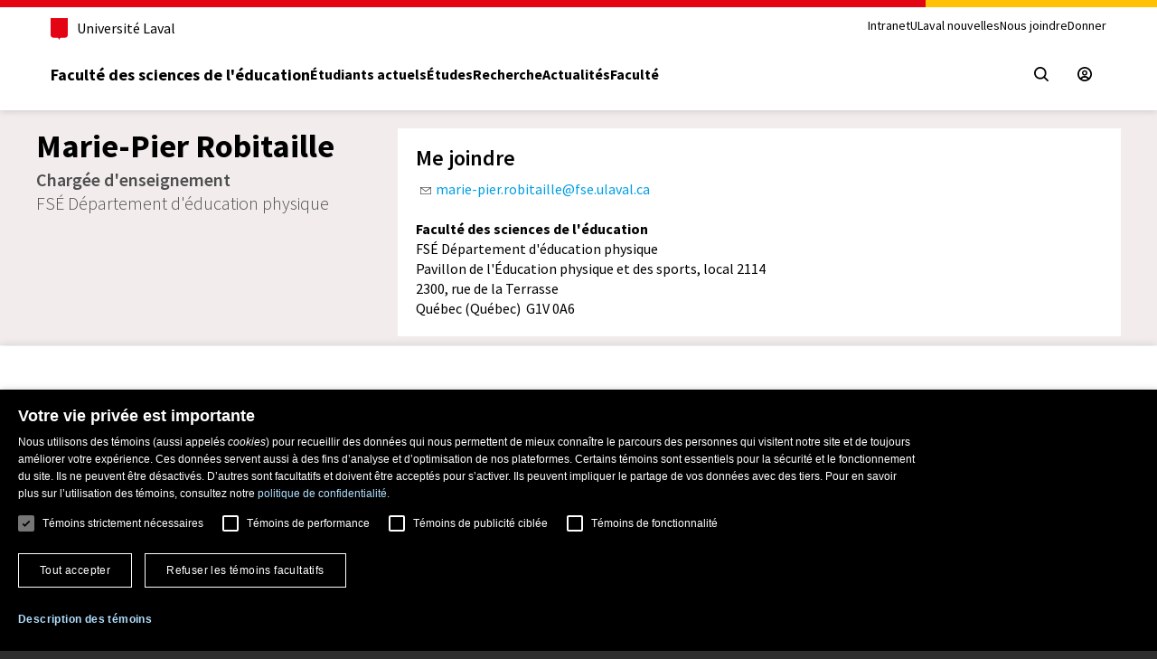

--- FILE ---
content_type: text/html; charset=iso-8859-1
request_url: https://www.fse.ulaval.ca/cv/marie-pier.robitaille/?height=450&width=780
body_size: 13567
content:
	<!DOCTYPE html PUBLIC "-//W3C//DTD XHTML 1.0 Transitional//EN" "/fonction/DTD/xhtml1-transitional.dtd">
		<html xmlns="https://www.w3.org/1999/xhtml" lang="fr">				<head>
			<!-- Google Tag Manager -->
<script>(function(w,d,s,l,i){w[l]=w[l]||[];w[l].push({'gtm.start':
new Date().getTime(),event:'gtm.js'});var f=d.getElementsByTagName(s)[0],
j=d.createElement(s),dl=l!='dataLayer'?'&l='+l:'';j.async=true;j.src=
'https://www.googletagmanager.com/gtm.js?id='+i+dl;f.parentNode.insertBefore(j,f);
})(window,document,'script','dataLayer','GTM-K9RTVX6');</script>
<!-- End Google Tag Manager -->			<title>Marie-Pier Robitaille - Accueil - FSÉ - ULaval</title>
						<meta property="og:title" content="Marie-Pier Robitaille - Accueil - FSÉ - ULaval" />
			<meta property="og:site_name" content="Faculté des sciences de l'éducation" />
			<meta property="og:image" content="" />				<meta name="viewport" content="width=device-width, initial-scale=1" />
				<meta http-equiv="X-UA-Compatible" content="IE=edge" />
				<link href="/styles/bootstrap_3.3.5/bootstrap.min.css" type="text/css" rel="stylesheet" /><link href="/styles/bootstrap_3.3.5/bootstrap-theme.min.css" type="text/css" rel="stylesheet" /><link href="/dist/main.css" type="text/css" rel="stylesheet" /><link href="/styles/styles.php?css[]=%2Fstyles%2Fstyles.css%3Ftype_site%3Dfse2015_cv&css[]=commun&css[]=%2Fstyles%2Fstyles_menus.php%3Ftype_site%3Dfse2015_cv&rwd=1" type="text/css" rel="stylesheet" /><link href="/fichiers/site_fse2015_cv/styles_site.css" type="text/css" rel="stylesheet" /><link href="/fonction/fancybox_2.1.7/jquery.fancybox.css" type="text/css" rel="stylesheet" /><link href="/styles/select2_4.0.3/select2.min.css" type="text/css" rel="stylesheet" /><link href="/fonction/normes-ul/v2/css/composantes-ul-min.css" type="text/css" rel="stylesheet" /><link href="/styles/normes_v3.css" type="text/css" rel="stylesheet" />	<script type="text/javascript">
		var repertoire = '/';
		var type_site = 'fse2015_cv';
		var no_personne = '';
		var langue = 'fr';
		var request_time = '1769770249';
		var autoplay_media = false;
	</script>
	<script src="/javascript/general.js?v=20140117" type="text/javascript"></script><script type="text/javascript" charset="UTF-8" src="/dist/main.js" defer></script>			<!--[if lte IE 8]>
	  <script src="/javascript/jquery/jquery.ie8_1.9.1.js" type="text/javascript"></script>		<script type="text/javascript">
			$(js_er);
		</script>
		<script src="/javascript/jquery/jquery.migrate_3.3.2.js" type="text/javascript"></script><script src="/javascript/jquery/jquery.form_2.81.js" type="text/javascript"></script>		<![endif]-->
		<!--[if gte IE 9]><!-->
		<script src="/javascript/jquery/jquery_3.6.0.js" type="text/javascript"></script>		<script type="text/javascript">
			$(js_er);
		</script>
		<script src="/javascript/jquery/jquery.migrate_3.3.2.js" type="text/javascript"></script><script src="/javascript/jquery/jquery.form_4.3.0.js" type="text/javascript"></script>		<!--<![endif]-->
					<!--[if lt IE 9]>
      	<script src="/javascript/html5shiv_3.7.0.js" type="text/javascript"></script>
      	<script src="/javascript/respond_1.4.2.js" type="text/javascript"></script>
    	<![endif]-->
			<link type="text/css" href="/styles/jquery.ui_1.13.1/jquery-ui.structure.min.css" rel="stylesheet" /><link type="text/css" href="/styles/jquery.ui_1.13.1/formation_distance/jquery-ui.theme.min.css" rel="stylesheet" /><style type='text/css'>.ui-widget-content a {color:#108AC3}</style><script type="text/javascript" src="/javascript/jquery.ui_1.13.1/jquery-ui.min.js"></script><script src="/fonction/fancybox_2.1.7/jquery.fancybox.pack.js" type="text/javascript"></script><script src="/javascript/bootstrap_3.3.5/bootstrap.min.js" type="text/javascript"></script><script src="/javascript/jquery/jquery.rwdImageMaps_1.5.js" type="text/javascript"></script><script src="/javascript/select2_4.0.3/select2.min.js" type="text/javascript"></script><script src="https://web.fse.ulaval.ca/librairies/Http/AjaxCsrt.js" type="text/javascript"></script><script src="https://web.fse.ulaval.ca/librairies/Util/PhpData.js" type="text/javascript"></script>		<script type="text/javascript">
			$(function(){dom_dynamique_init()});
		</script>
				<script type="text/javascript">
			function WebFontShow()
			{
				$(function()
				{
			  	$('body').css('visibility', 'visible');
				});
			}
			
			WebFontConfig =
			{
				google: {families: ['Source+Sans+Pro:400,300,700,400italic:latin']},
				active: WebFontShow,
				inactive: WebFontShow
			};
			
			(function() {
				var wf = document.createElement('script');
				wf.src = ('https:' == document.location.protocol ? 'https' : 'http') +
				  '://ajax.googleapis.com/ajax/libs/webfont/1/webfont.js';
				wf.type = 'text/javascript';
				wf.async = 'true';
				var s = document.getElementsByTagName('script')[0];
				s.parentNode.insertBefore(wf, s);
			})();
		</script>
		<meta name="fse-genere" content="2026-01-30 05:50:49" />		  </head>
			<body class='body-accueil'><!-- Google Tag Manager (noscript) -->
<noscript><iframe src="https://www.googletagmanager.com/ns.html?id=GTM-K9RTVX6"
height="0" width="0" style="display:none;visibility:hidden"></iframe></noscript>
<!-- End Google Tag Manager (noscript) --><div class="boitepopup" id="boitepopup"></div><div id="fb-root"></div>
			<div class='container-fluid'> 
	<div id="page-principale-wrapper" class="accueil">
		<div id="page-principale" class="accueil row row-no-gutter">
			<a id="haut"></a>
	<div id="bandeau-logo" class='col-xs-12'><link rel="stylesheet" type="text/css" href="/fonction/normes-ul/v2/css/composantes-ul-min.css"><div class="normes-ul-entete-page v3"><header class="csrt-normes-header">
                    <div class="header-container">
                        <div class="csrt-normes-container">
                            <div class="header-top">
            <div class="header-top-brand">

              <a class="header-university-link" href="https://www.ulaval.ca/" target="_blank">

                <svg aria-hidden="true" aria-role="presentation" class="university-logo-simplified" viewBox='0 0 102.6 129.8'>
                  <path fill='#E30513' d='M0 0v101.4c0 8.7 6.7 15.6 15.3 15.6h24.1c3.2 0 7.4 2.2 9.5 8.3l1.2 3.4c.3.7.7 1.1 1.2 1.1s.9-.4 1.2-1.1l1.2-3.4c2.1-6.1 6.3-8.3 9.5-8.3h24.1c8.6 0 15.3-6.8 15.3-15.6V0H0z' />
                </svg>
                <span>Université Laval</span>
              </a></div>
            <div class="header-top-meta">
              <nav class="header-secondary-nav header-secondary-nav--desktop accessible-links-wrapper" aria-label="Liens rapides">
                <ul class="menu"><li class="menu-item"><a class="menu-link" href="https://www.intranet.fse.ulaval.ca/">Intranet</a></li><li class="menu-item"><a class="menu-link" href="https://nouvelles.ulaval.ca">ULaval nouvelles</a></li><li class="menu-item"><a class="menu-link" href="https://www.fse.ulaval.ca/nousjoindre/">Nous joindre</a></li><li class="menu-item"><a class="menu-link" href="https://www.fse.ulaval.ca/donner-a-la-faculte/">Donner</a></li></ul>
              </nav>
            </div> </div>
                            
            <div class="header-main">
                <div class="header-main-brand ">
                  <a href="https://www.fse.ulaval.ca/" class="header-title">Faculté des sciences de l'éducation</a>
                </div>
                <nav class="header-main-nav header-main-nav--desktop" aria-label="Navigation principale">
                  <ul class="menu">
                  <li class='menu-item'><a class='menu-link' href="/etudiants/">Étudiants actuels</a></li><li class='menu-item'><a class='menu-link' href="/etudes/">Études</a></li><li class='menu-item'><a class='menu-link' href="/recherche/">Recherche</a></li><li class='menu-item'><a class='menu-link' href="/actualites/">Actualités</a></li><li class='menu-item'><a class='menu-link' href="/faculte/">Faculté</a></li>
                  </ul>
                </nav><div class="header-main-utilities">
            <button type="button" class="header-search-trigger header-main-utilities-action" aria-expanded="false" aria-controls="header-search" aria-label="Chercher">
                <span class="switch-toggle switch-toggle--close">
                  <svg aria-hidden="true" aria-role="presentation" class="close" viewBox="0 0 32 32">
                    <path d="M.55 31.45c-.69-.69-.7-1.8 0-2.5L13.5 16.01.55 3.06C-.12 2.35-.1 1.23.61.55 1.3-.1 2.37-.1 3.06.55L16 13.49 28.94.55c.68-.69 1.8-.7 2.49-.01l.01.01c.34.33.53.78.52 1.25 0 .47-.19.92-.52 1.25L18.5 15.99l12.94 12.94c.69.68.7 1.8.02 2.49l-.02.02c-.69.69-1.81.69-2.5 0L16 18.5 3.06 31.45c-.69.69-1.8.7-2.5.01l-.01-.01Z"></path>
                  </svg>
                </span>
                <span class="switch-toggle switch-toggle--search">
                  <svg aria-hidden="true" aria-role="presentation" class="search" viewBox="0 0 32 32">
                    <path d="m28.97 31.48-7.02-7.01c-5.98 4.59-14.54 3.46-19.13-2.51C-1.77 15.98-.64 7.41 5.33 2.82c5.98-4.58 14.54-3.46 19.13 2.52 3.76 4.9 3.76 11.72 0 16.62l7.01 7.02c.69.69.7 1.8 0 2.5-.69.69-1.81.7-2.5 0ZM3.61 13.67c0 5.55 4.49 10.06 10.05 10.07 2.64 0 5.17-1.03 7.05-2.88.02-.03.05-.05.07-.08l.08-.07c3.89-3.97 3.82-10.34-.15-14.23-3.97-3.89-10.34-3.82-14.23.15a10.026 10.026 0 0 0-2.87 7.04Z"></path>
                  </svg>
                </span>
              </button><a href="https://www.fse.ulaval.ca/espace-securise/" class="header-main-utilities-action" aria-label="Espace s&eacute;curis&eacute;" title="Espace s&eacute;curis&eacute;">
                    <svg aria-hidden="true" aria-role="presentation" class="user-void" viewBox="0 0 32 32">
                      <path d="M0 16C0 7.16 7.16 0 16 0s16 7.16 16 16-7.16 16-16 16c-8.83-.01-16-7.17-16-16Zm16 12.44c2.33 0 4.62-.65 6.6-1.89-3.4-3.67-9.12-3.88-12.79-.48-.16.14-.31.29-.45.45 1.99 1.26 4.29 1.93 6.64 1.93Zm6.52-6.5c1.03.63 1.97 1.41 2.79 2.31 4.56-5.14 4.09-13.01-1.05-17.57S11.25 2.59 6.69 7.74c-4.16 4.69-4.18 11.75-.04 16.47a12.61 12.61 0 0 1 15.87-2.26ZM10 13.34c0-3.31 2.69-6 6-6s6 2.69 6 6-2.69 6-6 6-6-2.69-6-6Zm2.97 0a3.03 3.03 0 0 0 3.04 3.03 3.03 3.03 0 0 0 3.03-3.04 3.034 3.034 0 1 0-6.07.01Z" />
                    </svg>
                  </a><button type="button" class="header-menu-trigger header-main-utilities-action" aria-expanded="false" aria-controls="ul-mobile-menu">
                <svg aria-hidden="true" aria-role="presentation" class="menu" viewBox="0 0 32 32">
                  <path d="M2 32c-1.1 0-2-.9-2-2s.9-2 2-2h28c1.1 0 2 .9 2 2s-.9 2-2 2H2zM2 4C.9 4 0 3.1 0 2s.9-2 2-2h28c1.1 0 2 .9 1.9 2 0 1.1-.9 2-1.9 2H2zM2 18c-1.1 0-2-.9-2-2s.9-2 2-2h28c1.1 0 2 .9 2 2s-.9 2-2 2H2z" />
                </svg>

                <svg aria-hidden="true" aria-role="presentation" class="close" viewBox="0 0 32 32">
                  <path d="M.55 31.45c-.69-.69-.7-1.8 0-2.5L13.5 16.01.55 3.06C-.12 2.35-.1 1.23.61.55 1.3-.1 2.37-.1 3.06.55L16 13.49 28.94.55c.68-.69 1.8-.7 2.49-.01l.01.01c.34.33.53.78.52 1.25 0 .47-.19.92-.52 1.25L18.5 15.99l12.94 12.94c.69.68.7 1.8.02 2.49l-.02.02c-.69.69-1.81.69-2.5 0L16 18.5 3.06 31.45c-.69.69-1.8.7-2.5.01l-.01-.01Z"></path>
                </svg>

                <span class="screen-reader-text visually-hidden">Ouvrir le menu principal</span>
              </button></div>
            </div>          
                        </div><div class="csrt-normes-container header-mobile-menu" id="ul-mobile-menu">
        <nav class="header-main-nav header-main-nav--mobile" aria-label="Principale">
          <ul class="menu">
            <li class='menu-item'><a class='menu-link' href="/etudiants/">Étudiants actuels</a></li><li class='menu-item'><a class='menu-link' href="/etudes/">Études</a></li><li class='menu-item'><a class='menu-link' href="/recherche/">Recherche</a></li><li class='menu-item'><a class='menu-link' href="/actualites/">Actualités</a></li><li class='menu-item'><a class='menu-link' href="/faculte/">Faculté</a></li>
          </ul>
        </nav><nav class="header-secondary-nav header-secondary-nav--mobile accessible-links-wrapper" aria-label="Liens rapides">
              <ul class="menu">
                <li class="menu-item"><a class="menu-link" href="https://www.intranet.fse.ulaval.ca/">Intranet</a></li><li class="menu-item"><a class="menu-link" href="https://nouvelles.ulaval.ca">ULaval nouvelles</a></li><li class="menu-item"><a class="menu-link" href="https://www.fse.ulaval.ca/nousjoindre/">Nous joindre</a></li><li class="menu-item"><a class="menu-link" href="https://www.fse.ulaval.ca/donner-a-la-faculte/">Donner</a></li>
              </ul>
            </nav></div><div class="header-search" id="header-search">
        <div class="header-search-container csrt-normes-container">

          <form id="header-search-form" class="header-search-form" role="search" method="get" action="https://www.fse.ulaval.ca/chercher/">
            <div class="header-search-main">
              <label for="header-search-input" tabindex="-1" class="visually-hidden">Que cherchez-vous?</label>
              <input id="header-search-input" tabindex="0" class="header-search-input" type="search" placeholder="Chercher par mots-clés" name="q" value="" style='color:#000000' />
              <button class="header-search-button" tabindex="0" type="submit" value="" aria-label="Chercher">
                <svg aria-hidden="true" aria-role="presentation" class="search" viewBox="0 0 32 32">
                  <path d="m28.97 31.48-7.02-7.01c-5.98 4.59-14.54 3.46-19.13-2.51C-1.77 15.98-.64 7.41 5.33 2.82c5.98-4.58 14.54-3.46 19.13 2.52 3.76 4.9 3.76 11.72 0 16.62l7.01 7.02c.69.69.7 1.8 0 2.5-.69.69-1.81.7-2.5 0ZM3.61 13.67c0 5.55 4.49 10.06 10.05 10.07 2.64 0 5.17-1.03 7.05-2.88.02-.03.05-.05.07-.08l.08-.07c3.89-3.97 3.82-10.34-.15-14.23-3.97-3.89-10.34-3.82-14.23.15a10.026 10.026 0 0 0-2.87 7.04Z"></path>
                </svg>
              </button>
            </div>
          </form>
        </div>
                    </div>
                  </header></div></div>					<div class="clearfix"></div>
					<div id="bandeau-separateur">
						<div class='row no-gutter sans-photo'><div class='col-xs-12 col-sm-4'><div class='info-personne'><h1>Marie-Pier Robitaille</h1><div class='titre-poste'>Chargée d'enseignement</div><div class='nom-departement'>FSÉ Département d'éducation physique</div></div></div><div class='col-xs-12 col-sm-8'><div class='row no-gutter contenu-blanc presentation'><div class='col-xs-12'><h3>Me joindre</h3><div><img src="/images/ico/courriel.png" alt="Courriel" title="Courriel" style="margin-top:0px; margin-bottom:0px; margin-left:5px; margin-right:5px" /><a href="mailto:marie-pier.robitaille@fse.ulaval.ca">marie-pier.robitaille@fse.ulaval.ca</a><br /><br /><b>Faculté des sciences de l'éducation</b><br />FSÉ Département d'éducation physique<br />Pavillon de l'Éducation physique et des sports, local 2114<br />2300, rue de la Terrasse<br />Québec (Québec)&nbsp;&nbsp;G1V 0A6<br /></div></div></div></div></div>					</div>
					<div class='clearfix'></div><div id="contenu-page-wrapper"><a id="contenu"></a><div id="contenu-page" class="row"><div id="section-principale" class="section-principale col-xs-12 col-md-12">    <div            class="main-content main-content-accueil">
	<div class='row-wrapper'><div class='row'><div  class='col-xs-12 col-sm-12 col-md-12 '></div></div></div>	</div>
	</div></div></div></div></div><div class='footer-normes-ul'>
        <footer class="csrt-normes-footer">
        <section class="footer-main">
            <div class="csrt-normes-container footer-main-inner">
              <div class="footer-contact"><div class="footer-contact-inner footer-contact-inner--left footer-address"><h2 class="footer-address-title"><svg aria-hidden="true" aria-role="presentation" class="contact" viewBox="0 0 24 32">
                  <path d="M12,0C5.8,0,0.8,5,0.8,11.2c0,6,10.3,19.9,10.8,20.6c0.2,0.2,0.5,0.3,0.7,0.1c0,0,0.1-0.1,0.1-0.1 c0.4-0.6,10.8-14.6,10.8-20.6C23.2,5,18.2,0,12,0C12,0,12,0,12,0z M12,16c-2.7,0-4.8-2.1-4.8-4.8c0-2.7,2.1-4.8,4.8-4.8 c2.7,0,4.8,2.1,4.8,4.8l0,0C16.8,13.8,14.7,16,12,16C12,16,12,16,12,16z" />
                </svg><span class="footer-address-title-inner">
                  <span class="footer-address-title-unit">Facult&eacute; des sciences de l'éducation</span>
                  
                  
                </span>
              </h2>
              <p class="footer-address-name">Pavillon Jeanne-Lapointe</p>

              <p class="footer-address-infos accessible-links-wrapper">
                <a class="address" href="https://maps.app.goo.gl/vb2GMS1pfcKiKwxE8" target="_blank" rel="noopener"><span class="contact-row">2320, rue des Bibliothèques, </span><span class="contact-row">Qu&eacute;bec (Qu&eacute;bec) G1V 0A6</span></a>
                <br />

                <span class="contact-row">Téléphone: <a class="tel" href="tel:+14186563062">418 656-3062</a></span>
                <br />
                <span>Courriel: <a class="mail" href="mailto:fse@fse.ulaval.ca">fse@fse.ulaval.ca</a></span>
              </p>
            </div><div class="footer-contact-inner footer-contact-inner--right"><a class="footer-query footer-button footer-button--dark" href="https://www.fse.ulaval.ca/demande-information/" thickbox-fit>Des questions?</a></div></div><nav class="footer-utils accessible-links-wrapper" aria-label="Accès rapides"><div class="footer-navigation"><div class="footer-navigation-group">
                <h2 class="footer-navigation-title">Départements et École</h2>
                <ul class="menu"><li><a href="https://www.fse.ulaval.ca/faculte/edp/">Département d'éducation physique</a></li><li><a href="https://www.fse.ulaval.ca/faculte/eea/">Département d'études sur l'enseignement et l'apprentissage</a></li><li><a href="https://www.fse.ulaval.ca/faculte/fpe/">Département des fondements et pratiques en éducation</a></li><li><a href="https://www.fse.ulaval.ca/faculte/eco/">École de counseling et d'orientation</a></li></ul>
              </div><div class="footer-navigation-group">
                <h2 class="footer-navigation-title">Espaces réservés au personnel</h2>
                <ul class="menu"><li><a href="https://www.fse.ulaval.ca/espace-securise/">Espace sécurisé</a></li><li><a href="https://www.intranet.fse.ulaval.ca/">Intranet</a></li><li><a href="https://zoneactionbienetre.fse.ulaval.ca/">Zone action bienêtre</a></li></ul>
              </div></div>
            <div class="footer-emergency">
              <p class="footer-emergency-title"><a href="https://www.ulaval.ca/mesures-durgence" target="_blank">Mesures d'urgence</a></p>
              <p class="footer-emergency-text">Composer le <a href="tel:+14186565555">418&nbsp;656-5555</a></p>
            </div>
            
          </nav><div class="footer-logos"><a class="footer-logo" href="https://www.fse.ulaval.ca" target="_blank"><svg class="logo-ul-city" viewBox="0 0 402.6 87.7" aria-labelledby="ulaval-logo" style="height: 52px; width: auto">
                    <title id="ulaval-city-logo">Faculté des sciences de l'éducation</title>
                    <path d="M161.2 55.3V50c0-1.4-.3-2.5-.8-3.1-.6-.7-1.4-1-2.5-1-1 0-1.8.4-2.4 1.2v-.9H154v9.2h1.6v-5.7c0-1.6.7-2.4 2.1-2.4.6 0 1.1.2 1.4.6.4.4.5 1 .5 1.8v5.6h1.6 0zM145 50.7c0-1.1.2-1.9.7-2.5.4-.6 1-.9 1.8-.9s1.4.3 1.8.9.7 1.4.7 2.5-.2 1.9-.7 2.5c-.4.6-1 .9-1.8.9s-1.4-.3-1.8-.9c-.5-.7-.7-1.5-.7-2.5m6.5-.1c0-1.5-.4-2.7-1.1-3.5-.7-.9-1.7-1.3-3-1.3-1.2 0-2.2.4-3 1.3-.7.9-1.1 2-1.1 3.5s.4 2.7 1.1 3.5c.7.9 1.7 1.3 3 1.3 1.2 0 2.2-.4 3-1.3.8-.8 1.1-2 1.1-3.5m-10.6-4.5h-1.6v9.2h1.6v-9.2zm.2-2.7c0-.3-.1-.5-.3-.7s-.4-.3-.7-.3-.5.1-.7.3-.3.4-.3.7.1.5.3.7.4.3.7.3.5-.1.7-.3.3-.4.3-.7m-4.2 11.7l.2-1.5c-.5.3-1 .5-1.4.5s-.6-.1-.8-.3c-.1-.2-.2-.5-.2-.9v-5.3h2.3v-1.4h-2.3v-3.8l-1.6.8v3h-1.5v1.4h1.5v5.8c0 1.5.6 2.2 1.9 2.2.8-.1 1.3-.3 1.9-.5m-12.3-1.5c-.3-.3-.5-.7-.5-1.2 0-.6.2-1 .6-1.3s.9-.4 1.6-.4c.8 0 1.5.2 2.2.6v1.6c-.7.8-1.5 1.2-2.4 1.2-.7 0-1.2-.2-1.5-.5m5.3 1.7v-6.1c0-2.2-1.1-3.3-3.3-3.3-1.2 0-2.3.3-3.3 1l.5 1.3c.9-.6 1.8-.9 2.7-.9.6 0 1.1.2 1.5.5.3.3.5.8.5 1.6v.6c-.7-.4-1.5-.6-2.4-.6-1 0-1.8.3-2.4.8-.7.5-1 1.3-1 2.3s.3 1.8.9 2.3 1.4.8 2.3.8c1 0 1.9-.4 2.6-1.1v.8h1.4zm-10.1-.4c.6-.4 1-1 1.2-1.7l-1.5-.5c-.3.9-.9 1.4-1.9 1.4-.7 0-1.3-.3-1.7-.9s-.6-1.4-.6-2.5.2-1.9.6-2.5 1-.9 1.7-.9c.8 0 1.4.4 1.7 1.2l1.5-.5c-.5-1.4-1.6-2.1-3.2-2.1-1.2 0-2.2.4-2.9 1.3s-1 2-1 3.5.3 2.7 1 3.5 1.6 1.3 2.8 1.3c1 0 1.7-.2 2.3-.6m-8.5.4v-9.2h-1.6v5.6c0 1.6-.7 2.4-2.1 2.4-.6 0-1.1-.2-1.4-.6-.4-.4-.5-1-.5-1.8v-5.5h-1.6v5.3c0 1.4.3 2.5.8 3.1.6.6 1.4 1 2.5 1 1 0 1.8-.4 2.3-1.1v.9h1.6v-.1zm-15.5-2.2c-.4-.6-.7-1.4-.7-2.4 0-1.1.2-1.9.6-2.5s1-.9 1.8-.9c.9 0 1.6.4 2.1 1.2v4.3c-.5.8-1.2 1.2-2.1 1.2-.7 0-1.3-.3-1.7-.9m3.9 1.4v.7h1.6v-13l-1.6.7v3.8c-.6-.6-1.4-.9-2.3-.9-1.2 0-2.1.4-2.8 1.3s-1 2-1 3.5.3 2.7 1 3.5c.7.9 1.6 1.3 2.8 1.3.9.1 1.7-.2 2.3-.9m-13.5-6.6c.5-.4 1-.7 1.7-.7.6 0 1.1.2 1.5.6s.7 1.1.7 2.1h-4.7c.1-.9.3-1.6.8-2m4.7 6.4l-1-1.1c-.6.6-1.2.8-2 .8-.7 0-1.3-.3-1.7-.8-.5-.5-.7-1.2-.8-2h6.2c0-.4.1-.7.1-1 0-1.4-.4-2.5-1.1-3.3a3.69 3.69 0 0 0-2.7-1.1c-1.2 0-2.2.4-3 1.3-.7.9-1.1 2-1.1 3.5 0 1.4.4 2.6 1.1 3.5s1.7 1.3 3 1.3c1.2.1 2.2-.3 3-1.1m-3.4-9.4l3.2-2.8h-2.2l-2.6 2.8h1.6zm-7.1 2.3a4.04 4.04 0 0 0 1.3-1.3c.3-.6.5-1.2.5-1.8 0-.5-.1-.9-.4-1.2s-.6-.4-1-.4c-.3 0-.6.1-.9.4-.2.2-.4.5-.4.9 0 .3.1.6.4.8.2.2.5.3.9.4a1.92 1.92 0 0 1-.4 1.2 2.76 2.76 0 0 1-.6.8l.6.2zm-3.1 8.1v-13l-1.6.7v12.3h1.6zm-13.8-7.4c.5-.4 1-.7 1.7-.7.6 0 1.1.2 1.5.6s.7 1.1.7 2.1h-4.7c.1-.9.4-1.6.8-2m4.7 6.4l-1-1.1c-.6.6-1.2.8-2 .8-.7 0-1.3-.3-1.7-.8-.5-.5-.7-1.2-.8-2h6.2c0-.4.1-.7.1-1 0-1.4-.4-2.5-1.1-3.3a3.69 3.69 0 0 0-2.7-1.1c-1.2 0-2.2.4-3 1.3-.7.9-1.1 2-1.1 3.5 0 1.4.4 2.6 1.1 3.5s1.7 1.3 3 1.3c1.3.1 2.2-.3 3-1.1m-14.9-1.2c-.4-.6-.7-1.4-.7-2.4 0-1.1.2-1.9.6-2.5s1-.9 1.8-.9c.9 0 1.6.4 2.1 1.2v4.3c-.5.8-1.2 1.2-2.1 1.2-.7 0-1.3-.3-1.7-.9m3.9 1.4v.7h1.6v-13l-1.6.7v3.8c-.6-.6-1.4-.9-2.3-.9-1.2 0-2.1.4-2.8 1.3s-1 2-1 3.5.3 2.7 1 3.5c.7.9 1.6 1.3 2.8 1.3.9.1 1.7-.2 2.3-.9m103.6-21.7a2.32 2.32 0 0 0 .9-1.9c0-.8-.3-1.4-.8-1.9-.5-.4-1.3-.8-2.2-1.2-.4-.1-.6-.2-.8-.3-.1-.1-.3-.2-.6-.3-.2-.1-.4-.3-.5-.4s-.1-.3-.1-.5c0-.3.1-.6.4-.8s.6-.3 1.1-.3c.8 0 1.5.3 2 .9l1.1-.9c-.8-.9-1.8-1.4-3.1-1.4-.9 0-1.6.2-2.2.7-.6.4-.9 1-.9 1.8 0 .7.2 1.3.7 1.7s1.2.8 2.1 1.2l1.1.4a3.04 3.04 0 0 1 .7.5c.2.2.3.5.3.8 0 .4-.2.7-.5.9s-.7.3-1.2.3c-.8 0-1.6-.4-2.2-1.1l-1.1 1c.4.5.9.8 1.4 1.1.6.3 1.2.4 1.9.4 1.1 0 1.9-.3 2.5-.7m-13-6.9c.5-.4 1-.7 1.7-.7.6 0 1.1.2 1.5.6s.7 1.1.7 2.1H147c.1-.9.3-1.6.8-2m4.7 6.4l-1-1.1c-.6.6-1.2.8-2 .8-.7 0-1.3-.3-1.7-.8-.5-.5-.7-1.2-.8-2h6.2c0-.4.1-.7.1-1 0-1.4-.4-2.5-1.1-3.3a3.69 3.69 0 0 0-2.7-1.1c-1.2 0-2.2.4-3 1.3-.7.9-1.1 2-1.1 3.5 0 1.4.4 2.6 1.1 3.5s1.7 1.3 3 1.3c1.2.1 2.2-.3 3-1.1m-10.1.6c.6-.4 1-1 1.2-1.7l-1.5-.5c-.3.9-.9 1.4-1.9 1.4-.7 0-1.3-.3-1.7-.9s-.6-1.4-.6-2.5.2-1.9.6-2.5 1-.9 1.7-.9c.8 0 1.4.4 1.7 1.2l1.5-.5c-.5-1.4-1.6-2.1-3.2-2.1-1.2 0-2.2.4-2.9 1.3s-1 2-1 3.5.3 2.7 1 3.5 1.6 1.3 2.8 1.3c1 0 1.7-.2 2.3-.6m-8.3.4V28c0-1.4-.3-2.5-.8-3.1-.6-.7-1.4-1-2.5-1-1 0-1.8.4-2.4 1.2v-.9h-1.6v9.2h1.6v-5.7c0-1.6.7-2.4 2.1-2.4.6 0 1.1.2 1.4.6.4.4.5 1 .5 1.8v5.6h1.7zM119 25.9c.5-.4 1-.7 1.7-.7.6 0 1.1.2 1.5.6s.7 1.1.7 2.1h-4.7c.1-.9.3-1.6.8-2m4.7 6.4l-1-1.1c-.6.6-1.2.8-2 .8-.7 0-1.3-.3-1.7-.8-.5-.5-.7-1.2-.8-2h6.2c0-.4.1-.7.1-1 0-1.4-.4-2.5-1.1-3.3a3.69 3.69 0 0 0-2.7-1.1c-1.2 0-2.2.4-3 1.3-.7.9-1.1 2-1.1 3.5 0 1.4.4 2.6 1.1 3.5s1.7 1.3 3 1.3c1.2.1 2.2-.3 3-1.1m-9.5-8.2h-1.6v9.2h1.6v-9.2zm.2-2.7c0-.3-.1-.5-.3-.7s-.4-.3-.7-.3-.5.1-.7.3-.3.4-.3.7.1.5.3.7.4.3.7.3.5-.1.7-.3.3-.4.3-.7M109 32.9c.6-.4 1-1 1.2-1.7l-1.5-.5c-.3.9-.9 1.4-1.9 1.4-.7 0-1.3-.3-1.7-.9s-.6-1.4-.6-2.5.2-1.9.6-2.5 1-.9 1.7-.9c.8 0 1.4.4 1.7 1.2l1.5-.5c-.5-1.4-1.6-2.1-3.2-2.1-1.2 0-2.2.4-2.9 1.3s-1 2-1 3.5.3 2.7 1 3.5 1.6 1.3 2.8 1.3c1 0 1.7-.2 2.3-.6m-8.7-.1a2.32 2.32 0 0 0 .9-1.9c0-.8-.3-1.4-.8-1.9-.5-.4-1.3-.8-2.2-1.2-.4-.1-.6-.2-.8-.3-.1-.1-.3-.2-.6-.3-.2-.1-.4-.3-.5-.4s-.1-.3-.1-.5c0-.3.1-.6.4-.8s.6-.3 1.1-.3c.8 0 1.5.3 2 .9l1.1-.9c-.8-.9-1.8-1.4-3.1-1.4-.9 0-1.6.2-2.2.7-.6.4-.9 1-.9 1.8 0 .7.2 1.3.7 1.7s1.2.8 2.1 1.2l1.1.4a3.04 3.04 0 0 1 .7.5c.2.2.3.5.3.8 0 .4-.2.7-.5.9s-.7.3-1.2.3c-.8 0-1.6-.4-2.2-1.1l-1.1 1c.4.5.9.8 1.4 1.1.6.3 1.2.4 1.9.4 1.1 0 1.9-.3 2.5-.7m-12.7 0a2.32 2.32 0 0 0 .9-1.9c0-.8-.3-1.4-.8-1.9-.5-.4-1.3-.8-2.2-1.2-.4-.1-.6-.2-.8-.3-.1-.1-.3-.2-.6-.3-.2-.1-.4-.3-.5-.4s-.1-.3-.1-.5c0-.3.1-.6.4-.8s.6-.3 1.1-.3c.8 0 1.5.3 2 .9l1.1-.9c-.8-.9-1.8-1.4-3.1-1.4-.9 0-1.6.2-2.2.7-.6.4-.9 1-.9 1.8 0 .7.2 1.3.7 1.7s1.2.8 2.1 1.2l1.1.4a3.04 3.04 0 0 1 .7.5c.2.2.3.5.3.8 0 .4-.2.7-.5.9s-.7.3-1.2.3c-.8 0-1.6-.4-2.2-1.1l-1.1 1c.4.5.9.8 1.4 1.1.6.3 1.2.4 1.9.4 1.1 0 1.9-.3 2.5-.7m-13-6.9c.5-.4 1-.7 1.7-.7.6 0 1.1.2 1.5.6s.7 1.1.7 2.1h-4.7c.1-.9.3-1.6.8-2m4.7 6.4l-1-1.1c-.6.6-1.2.8-2 .8-.7 0-1.3-.3-1.7-.8-.5-.5-.7-1.2-.8-2H80c0-.4.1-.7.1-1 0-1.4-.4-2.5-1.1-3.3a3.69 3.69 0 0 0-2.7-1.1c-1.2 0-2.2.4-3 1.3-.7.9-1.1 2-1.1 3.5 0 1.4.4 2.6 1.1 3.5s1.7 1.3 3 1.3c1.2.1 2.2-.3 3-1.1m-14.9-1.2c-.4-.6-.7-1.4-.7-2.4 0-1.1.2-1.9.6-2.5s1-.9 1.8-.9c.9 0 1.6.4 2.1 1.2v4.3c-.5.8-1.2 1.2-2.1 1.2-.7 0-1.3-.3-1.7-.9m3.9 1.4v.7h1.6v-13l-1.6.7v3.8c-.6-.6-1.4-.9-2.3-.9-1.2 0-2.1.4-2.8 1.3s-1 2-1 3.5.3 2.7 1 3.5c.7.9 1.6 1.3 2.8 1.3.9.1 1.7-.2 2.3-.9m-17.7-6.6c.5-.4 1-.7 1.7-.7.6 0 1.1.2 1.5.6s.7 1.1.7 2.1h-4.7c.1-.9.3-1.6.8-2m4.7 6.4l-1-1.1c-.6.6-1.2.8-2 .8-.7 0-1.3-.3-1.7-.8-.5-.5-.7-1.2-.8-2H56c0-.4.1-.7.1-1 0-1.4-.4-2.5-1.1-3.3a3.69 3.69 0 0 0-2.7-1.1c-1.2 0-2.2.4-3 1.3-.7.9-1.1 2-1.1 3.5 0 1.4.4 2.6 1.1 3.5s1.7 1.3 3 1.3c1.2.1 2.2-.3 3-1.1m-3.4-9.4l3.2-2.8h-2.2l-2.6 2.8h1.6zm-5.4 10.2l.2-1.5c-.5.3-1 .5-1.4.5s-.6-.1-.8-.3c-.1-.2-.2-.5-.2-.9v-5.3h2.3v-1.4h-2.3v-3.8l-1.6.8v3h-1.5v1.4h1.5v5.8c0 1.5.6 2.2 1.9 2.2.7-.1 1.3-.3 1.9-.5m-7.4.2v-13l-1.6.7v12.3h1.6zm-4.6 0v-9.2h-1.6v5.6c0 1.6-.7 2.4-2.1 2.4-.6 0-1.1-.2-1.4-.6-.4-.4-.5-1-.5-1.8v-5.5h-1.6v5.3c0 1.4.3 2.5.8 3.1.6.6 1.4 1 2.5 1 1 0 1.8-.4 2.3-1.1v.9h1.6v-.1zM24 32.9c.6-.4 1-1 1.2-1.7l-1.5-.5c-.3.9-.9 1.4-1.9 1.4-.7 0-1.3-.3-1.7-.9s-.6-1.4-.6-2.5.2-1.9.6-2.5 1-.9 1.7-.9c.8 0 1.4.4 1.7 1.2L25 26c-.5-1.4-1.6-2.1-3.2-2.1-1.2 0-2.2.4-2.9 1.3s-1 2-1 3.5.3 2.7 1 3.5 1.6 1.3 2.8 1.3c1 0 1.7-.2 2.3-.6m-13.5-1.3c-.3-.3-.5-.7-.5-1.2 0-.6.2-1 .6-1.3s.9-.4 1.6-.4c.8 0 1.5.2 2.2.6v1.6c-.7.8-1.5 1.2-2.4 1.2-.7 0-1.1-.2-1.5-.5m5.3 1.7v-6.1c0-2.2-1.1-3.3-3.3-3.3-1.2 0-2.3.3-3.3 1l.5 1.3c.9-.6 1.8-.9 2.7-.9.6 0 1.1.2 1.5.5.3.3.5.8.5 1.6v.6c-.7-.4-1.5-.6-2.4-.6-1 0-1.8.3-2.4.8-.7.5-1 1.3-1 2.3s.3 1.8.9 2.3 1.4.8 2.3.8c1 0 1.9-.4 2.6-1.1v.8h1.4zm-14.2 0v-5.8h4V26h-4v-3.9h6v-1.4H0v12.6h1.6zm281.6-22.1h2.1v10.6c0 2.7-2 5.5-6.4 5.5-4 0-6.4-2-6.4-5.4V11.2h2.4v10.5c0 2.7 1.3 4 4.2 4s4-2 4-4V11.2h.1 0zm8.9 0h-2v15.9h2V15l9.5 12.1h2.2V11.2h-2.1v12.3l-9.6-12.3zm16.8 0h2.4V27h-2.4zm5.7 0h2.4l4 11.9 4.3-11.9h2l-6 15.9H320l-5.4-15.9zm25.4 0v1.7h-7.1v5.2h5.7v1.6h-5.7v5.7h7.1v1.7h-9.5V11.2h9.5zm10.5 8.4l.3-.1c1.2-.4 3-2.2 3-4.3 0-1.9-1.8-4-5.6-4h-4.3V27h2.4V12.7h1.7c2.6 0 3.5 1.5 3.5 2.7 0 1.3-1.1 3.2-3.5 3.2h-.6l5.3 8.4h2.8l-5-7.4h0zm14.6 3.8c0-1.5-1.4-2.3-3-3.3l-.5-.3c-1.8-1.1-3.7-2.5-3.7-4.7s2-4.1 4.8-4.1c2.3 0 3.6.5 4.2.8-.1.1-.6 1.4-.7 1.6-.5-.2-1.6-.7-3.1-.7-1.7 0-2.8.7-2.8 2 0 1.5 1.2 2.2 2.7 3.2l.7.4.1.1c1.6 1 4 2.5 4 4.7 0 2.7-2.9 4.5-5.6 4.5s-4.1-.7-4.7-1c.1-.1.6-1.4.7-1.5h0c.7.3 2 .9 4.1.9 1.5-.3 2.8-1.3 2.8-2.6m6.6-12.2h2.4V27h-2.4zm18.3 0v1.7h-5.2v14.2h-2.4V12.9h-5.2v-1.7H390zm3.1 0v15.9h9.5v-1.7h-7.1v-5.7h5.7v-1.6h-5.7v-5.2h7.1v-1.7h-9.5zm7.1-5.2l.9 1.4-4 2.2-.6-.9 3.7-2.7zM343 33.4v.2c3.4 1.3 1.5 5.6.1 9.3l-7.4 18.8-10.9-28.3h-7.3v.2c2.1 1.6 3.2 4.8 4.3 7.5l10.3 26.8h5.2l13.8-34.4H343v-.1zm12.8 21.4l6.8-17 6.9 17h-13.7 0zm46.8 7.9c-2 .9-4.2 1.4-6.7 1.4h-7.4V33.4h-8v.2c2.5.9 2.5 4.8 2.5 7.2v26.9c-2.7-1.3-4.1-4.4-5.3-7.4l-11.4-26.8h-8.6v.2c2.6.8 1.6 3 .8 4.9l-9.1 21.8c-1.2 3-2.5 6.1-5.3 7.4v.2h6.8l3.5-9.1H371l3.6 9.1h27.9v-5.3h.1zm-103.8-7.9l6.8-17 6.9 17h-13.7 0zm21.8 5.4l-11.4-26.8h-8.6v.2c2.6.8 1.6 3 .8 4.9h0l-9.1 21.8-1.4 3.2c-1.3.4-2.7.6-4.2.6h-7.4V33.4h-8v.2c2.5.9 2.5 4.8 2.5 7.2v27H294l3.5-9.1H314l3.6 9.1h8.3v-.2c-2.8-1.4-4.1-4.4-5.3-7.4M189.6 0v68.5c0 5.9 4.5 10.5 10.3 10.5h16.3c2.2 0 5 1.5 6.4 5.6l.8 2.3c.2.5.5.8.8.8s.6-.3.8-.8l.8-2.3c1.4-4.1 4.2-5.6 6.4-5.6h16.3c5.8 0 10.3-4.6 10.3-10.5V0h-69.2 0z"/><path d="M191.3 1.6h26.8v31.7h-26.8zm0 44.1v22.9c0 5.2 4 8.9 8.7 8.9h16.3c.6 0 1.2.1 1.9.3V45.7h-26.9zm39.1-44.1h26.8v31.7h-26.8zm0 76.1a6.28 6.28 0 0 1 1.9-.3h16.3c4.7 0 8.7-3.7 8.7-8.9V45.7h-26.8v32h-.1z" fill="#e30613"/><path d="M230.4 33.4V1.6h-12.3v31.7h-26.8v12.4h26.8v32c2.3.7 4.8 2.6 6.1 6.5 1.3-3.9 3.8-5.8 6.1-6.5v-32h26.8V33.4h-26.7 0z" fill="#fc0"/><use xlink:href="#B"/><use xlink:href="#B" x="12.3"/><use xlink:href="#B" y="14.5"/><use xlink:href="#B" x="12.3" y="14.5"/><use xlink:href="#B" x="39.1"/><path d="M252.6 14.7c.1.2-.1.4-.2.4-.3.1-1.1.2-1.4.1 0 0-.4.7-1 .7s-1-.7-1-.7c-.3.1-1.1 0-1.4-.1-.1-.1-.3-.2-.2-.4l.9-3.5-1.1.4c-.2.8-.8 2.2-1.8 2.3-.1 0-.4 0-.3-.2L246 7c.1-.5.2-.7.6-.8.3-.1.6 0 .9.3.3.2 1.3 1.2 1.3 1.2l.1-1.1h-.3c-.1 0-.3-.1-.3-.3l.1-1c0-.1.1-.2.2-.2 0 0 .4-.2.8-.3s.6-.1.6-.1c.3 0 .5.1.7.2.2.2.3.4.4.7l.2 2.2 1.3-1.2c.4-.3.6-.4.9-.3s.5.3.6.8.8 5.6.9 6.7c0 .1-.2.2-.3.2-1-.1-1.6-1.4-1.8-2.3l-1.1-.4c.1.7.6 2.8.8 3.4"/><use xlink:href="#B" x="39.1" y="14.5"/><use xlink:href="#B" x="51.4" y="14.5"/><use xlink:href="#C"/><path d="M213.5 58.8c.1.2-.1.4-.2.4-.3.1-1.1.2-1.4.1 0 0-.4.7-1 .7s-1-.7-1-.7c-.3.1-1.1 0-1.4-.1-.1-.1-.3-.2-.2-.4l.9-3.5-1.2.4c-.2.8-.8 2.2-1.8 2.3-.1 0-.4 0-.3-.2l.9-6.7c.1-.5.2-.7.6-.8.3-.1.6 0 .9.3.3.2 1.3 1.2 1.3 1.2l.1-1.1h-.3c-.1 0-.3-.1-.3-.3l.1-1c0-.1.1-.2.2-.2 0 0 .4-.2.8-.3s.6-.1.6-.1c.3 0 .5.1.7.2.2.2.3.4.4.7l.2 2.2 1.3-1.2c.4-.3.6-.4.9-.3s.5.3.6.8.8 5.6.9 6.7c0 .1-.2.2-.3.2-1-.1-1.6-1.4-1.8-2.3l-1.1-.4c.2.6.7 2.7.9 3.4"/><use xlink:href="#C" y="14.5"/><use xlink:href="#C" x="12.3" y="14.5"/><use xlink:href="#C" x="39.1"/><use xlink:href="#C" x="51.4"/><use xlink:href="#C" x="39.1" y="14.5"/><use xlink:href="#C" x="51.4" y="14.5"/><path d="M224.3 22c.5 0 1-.3 1.3-.7.2.1.4.2.7.2.8 0 1.4-.6 1.5-1.3a1.54 1.54 0 0 0 1.5-1.5c0-.4-.1-.7-.4-1-.4-.4-1.7-2-1.7-2v-.8a.68.68 0 0 0-.7-.7h-.7l-.7-.7c-.2-.2-.4-.3-.7-.3s-.5.1-.7.3l-.7.7h-.7a.68.68 0 0 0-.7.7v.8l-1.7 2c-.2.3-.4.6-.4 1a1.54 1.54 0 0 0 1.5 1.5c.1.8.7 1.3 1.5 1.3.2 0 .5-.1.7-.2.1.5.5.7 1.1.7"/><use xlink:href="#D"/><path d="M204.7 44c.5 0 1-.3 1.3-.7.2.1.4.2.7.2.8 0 1.4-.6 1.5-1.3a1.54 1.54 0 0 0 1.5-1.5c0-.4-.1-.7-.4-1-.4-.4-1.7-2-1.7-2v-.8a.68.68 0 0 0-.7-.7h-.7l-.7-.7c-.2-.2-.4-.3-.7-.3s-.5.1-.7.3l-.7.7h-.7a.68.68 0 0 0-.7.7v.8l-1.7 2c-.2.3-.4.6-.4 1a1.54 1.54 0 0 0 1.5 1.5c.1.7.7 1.3 1.5 1.3.2 0 .5-.1.7-.2.1.5.6.7 1.1.7m39.1 0c.5 0 1-.3 1.2-.7.2.1.4.2.7.2.8 0 1.4-.6 1.5-1.3a1.54 1.54 0 0 0 1.5-1.5c0-.4-.1-.7-.4-1-.4-.4-1.7-2-1.7-2v-.8a.68.68 0 0 0-.7-.7h-.7l-.7-.7c-.2-.2-.4-.3-.7-.3s-.5.1-.7.3l-.7.7h-.7a.68.68 0 0 0-.7.7v.8l-1.7 2c-.2.3-.4.6-.4 1a1.54 1.54 0 0 0 1.5 1.5c.1.7.7 1.3 1.5 1.3.2 0 .5-.1.7-.2.2.5.7.7 1.2.7"/><use xlink:href="#D" y="22"/>
                    <path d="M224.3 21.5c.3 0 .6-.2.8-.5l-.3-2.7c0-.1.1-.2.2-.2s.2.1.2.2l.5 2.6c.1.1.3.1.5.1.5 0 1-.4 1-.9l-1.1-2.6c0-.1 0-.2.1-.3.1 0 .2 0 .3.1l1.2 2.3h0a.94.94 0 0 0 1-1c0-.2 0-.4-.1-.5l-1.9-2.3v-1c0-.1-.1-.2-.2-.2h-1l-.8-.8c-.1-.1-.2-.1-.3-.1s-.3.1-.3.1l-.8.8h-1c-.1 0-.2.1-.2.2v1l-1.9 2.3c-.1.1-.1.3-.1.5 0 .6.5 1 1 1h0l1.2-2.3c0-.1.2-.1.3-.1s.1.2.1.3l-1.1 2.6c0 .5.5.9 1 .9.2 0 .4 0 .5-.1l.5-2.6c0-.1.1-.2.2-.2s.2.1.2.2l-.3 2.7c-.1.3.2.5.6.5m0 22c.3 0 .6-.2.8-.5l-.3-2.7c0-.1.1-.2.2-.2s.2.1.2.2l.5 2.6c.1.1.3.1.5.1.5 0 1-.4 1-.9l-1.1-2.6c0-.1 0-.2.1-.3.1 0 .2 0 .3.1l1.2 2.3h0a.94.94 0 0 0 1-1c0-.2 0-.4-.1-.5l-1.9-2.3v-1c0-.1-.1-.2-.2-.2h-1l-.8-.8c-.1-.1-.2-.1-.3-.1s-.3.1-.3.1l-.8.8h-1c-.1 0-.2.1-.2.2v1l-1.9 2.3c-.1.1-.1.3-.1.5 0 .6.5 1 1 1h0l1.2-2.3c0-.1.2-.1.3-.1s.1.2.1.3l-1.1 2.6c0 .5.5.9 1 .9.2 0 .4 0 .5-.1l.5-2.6c0-.1.1-.2.2-.2s.2.1.2.2l-.3 2.7c-.1.3.2.5.6.5m-19.6 0c.3 0 .6-.2.8-.5l-.3-2.7c0-.1.1-.2.2-.2s.2.1.2.2l.5 2.6c.1.1.3.1.5.1.5 0 1-.4 1-.9l-1.1-2.6c0-.1 0-.2.1-.3.1 0 .2 0 .3.1l1.1 2.4h0a.94.94 0 0 0 1-1c0-.2 0-.4-.1-.5l-1.9-2.3v-1c0-.1-.1-.2-.2-.2h-1l-.8-.8c-.1-.1-.2-.1-.3-.1s-.3.1-.3.1l-.8.8h-1c-.1 0-.2.1-.2.2v1l-1.9 2.3c-.1.1-.1.3-.1.5a.94.94 0 0 0 1 1h0l1.2-2.3c0-.1.2-.1.3-.1s.1.2.1.3l-1.1 2.6c0 .5.5.9 1 .9.2 0 .4 0 .5-.1l.5-2.6c0-.1.1-.2.2-.2s.2.1.2.2l-.3 2.7c.1.2.4.4.7.4m39.1 0c.3 0 .6-.2.8-.5l-.3-2.7c0-.1.1-.2.2-.2s.2.1.2.2l.5 2.6c.1.1.3.1.5.1.5 0 1-.4 1-.9l-1.1-2.6c0-.1 0-.2.1-.3.1 0 .2 0 .3.1l1.2 2.3h0a.94.94 0 0 0 1-1c0-.2 0-.4-.1-.5l-1.9-2.3v-1c0-.1-.1-.2-.2-.2h-1l-.8-.8c-.1-.1-.2-.1-.3-.1s-.3.1-.3.1l-.8.8h-1c-.1 0-.2.1-.2.2v1l-1.9 2.3c-.1.1-.1.3-.1.5 0 .6.5 1 1 1h0l1.2-2.3c0-.1.2-.1.3-.1s.1.2.1.3l-1.1 2.6c0 .5.5.9 1 .9.2 0 .4 0 .5-.1l.5-2.6c0-.1.1-.2.2-.2s.2.1.2.2l-.3 2.7c0 .3.3.5.6.5m-19.5 22.1c.3 0 .6-.2.8-.5l-.3-2.7c0-.1.1-.2.2-.2s.2.1.2.2l.5 2.6c.1.1.3.1.5.1.5 0 1-.4 1-.9l-1.1-2.6c0-.1 0-.2.1-.3.1 0 .2 0 .3.1l1.2 2.3h0a.94.94 0 0 0 1-1c0-.2 0-.4-.1-.5l-1.9-2.3v-1c0-.1-.1-.2-.2-.2h-1l-.8-.8c-.1-.1-.2-.1-.3-.1s-.3.1-.3.1l-.8.8h-1c-.1 0-.2.1-.2.2v1l-1.9 2.3c-.1.1-.1.3-.1.5 0 .6.5 1 1 1h0l1.2-2.3c0-.1.2-.1.3-.1s.1.2.1.3l-1.1 2.6c0 .5.5.9 1 .9.2 0 .4 0 .5-.1l.5-2.6c0-.1.1-.2.2-.2s.2.1.2.2l-.3 2.7c-.1.2.2.4.6.5" fill="#009fe3"/><g fill="#e3e3e3"><use xlink:href="#E"/><use xlink:href="#F"/><use xlink:href="#E" y="14.5"/><use xlink:href="#F" y="14.5"/><use xlink:href="#F" x="26.8"/><use xlink:href="#G"/><path d="M239.8 29.2c-.2.1-.6.1-.8.1h-.1l-.4-1.9c-.1-.4-.4-.3-.3.1l.2 2c-.1.1-.3.6-.6.6s-.6-.5-.6-.6l.2-2c0-.4-.3-.4-.3-.1l-.4 1.9h-.1c-.2 0-.6 0-.8-.1l1-3.9c0-.1 0-.3-.2-.3h-.1c-.2.1-1 .4-1.2.4l.2-1.6c0-.4-.3-.4-.4-.1-.3 1.4-.5 3.3-1.5 3.9l.8-6.3c0-.2 0-.3.2-.3.1 0 .2 0 .4.1l1.7 1.5c.1.1.2.1.3.1s.2-.1.2-.2l.2-1.9c0-.07-.03-.13-.1-.2 0-.1-.1-.1-.2-.1h-.3l.1-.6.9-.4h.1c.1 0 .3 0 .4.1s.2.2.2.3l.3 2.7c0 .1.1.2.2.2s.2 0 .3-.1L241 21c.1-.1.2-.2.4-.1s.2.2.2.3l.8 6.3c-1-.6-1.2-2.5-1.5-3.9-.1-.4-.4-.3-.4.1l.1 1.6c-.2-.1-.9-.4-1.2-.4h-.1c-.2 0-.3.2-.3.3-.1.9.5 3 .8 4"/><use xlink:href="#G" y="14.5"/><use xlink:href="#H"/><use xlink:href="#I"/><use xlink:href="#H" y="14.5"/><use xlink:href="#I" y="14.5"/><use xlink:href="#I" x="26.8"/><use xlink:href="#J"/><use xlink:href="#I" x="26.8" y="14.5"/><use xlink:href="#J" y="14.5"/></g><defs ><path id="B" d="M201.2 14.7c.1.2-.1.4-.2.4-.3.1-1.1.2-1.4.1 0 0-.4.7-1 .7s-1-.7-1-.7c-.3.1-1.1 0-1.4-.1-.1-.1-.3-.2-.2-.4l.9-3.5-1.1.4c-.2.8-.8 2.2-1.8 2.3-.1 0-.4 0-.3-.2l.9-6.7c.1-.5.2-.7.6-.8.3-.1.6 0 .9.3.3.2 1.3 1.2 1.3 1.2l.1-1.1h-.3c-.1 0-.3-.1-.3-.3l.1-1c0-.1.1-.2.2-.2 0 0 .4-.2.8-.3s.6-.1.6-.1c.3 0 .5.1.7.2.2.2.3.4.4.7l.2 2.2 1.3-1.2c.4-.3.6-.4.9-.3s.5.3.6.8.8 5.6.9 6.7c0 .1-.2.2-.3.2-1-.1-1.6-1.4-1.8-2.3l-1.1-.4c.1.7.6 2.8.8 3.4"/><path id="C" d="M201.2 58.8c.1.2-.1.4-.2.4-.3.1-1.1.2-1.4.1 0 0-.4.7-1 .7s-1-.7-1-.7c-.3.1-1.1 0-1.4-.1-.1-.1-.3-.2-.2-.4l.9-3.5-1.1.4c-.2.8-.8 2.2-1.8 2.3-.1 0-.4 0-.3-.2l.9-6.7c.1-.5.2-.7.6-.8.3-.1.6 0 .9.3.3.2 1.3 1.2 1.3 1.2l.1-1.1h-.3c-.1 0-.3-.1-.3-.3l.1-1c0-.1.1-.2.2-.2 0 0 .4-.2.8-.3s.6-.1.6-.1c.3 0 .5.1.7.2.2.2.3.4.4.7l.2 2.2 1.3-1.2c.4-.3.6-.4.9-.3s.5.3.6.8.8 5.6.9 6.7c0 .1-.2.2-.3.2-1-.1-1.6-1.4-1.8-2.3l-1.1-.4c.1.6.6 2.7.8 3.4"/><path id="D" d="M224.3 44c.5 0 1-.3 1.3-.7.2.1.4.2.7.2.8 0 1.4-.6 1.5-1.3a1.54 1.54 0 0 0 1.5-1.5c0-.4-.1-.7-.4-1-.4-.4-1.7-2-1.7-2v-.8a.68.68 0 0 0-.7-.7h-.7l-.7-.7c-.2-.2-.4-.3-.7-.3s-.5.1-.7.3l-.7.7h-.7a.68.68 0 0 0-.7.7v.8l-1.7 2c-.2.3-.4.6-.4 1a1.54 1.54 0 0 0 1.5 1.5c.1.7.7 1.3 1.5 1.3.2 0 .5-.1.7-.2.1.5.5.7 1.1.7"/><path id="E" d="M200.7 14.7c-.2.1-.6.1-.8.1h-.1l-.4-1.9c-.1-.4-.4-.3-.3.1l.2 2c-.1.1-.3.6-.6.6s-.6-.5-.6-.6l.2-2c0-.4-.3-.4-.3-.1l-.4 1.9h-.1c-.2 0-.6 0-.8-.1l1-3.9c0-.1 0-.3-.3-.3h-.1c-.2.1-1 .4-1.2.4l.2-1.6c0-.4-.3-.4-.4-.1-.3 1.4-.5 3.3-1.5 3.9l.8-6.3c0-.2 0-.3.2-.3.1 0 .2 0 .4.1l1.7 1.5c.1.1.2.1.3.1s.2-.1.2-.2l.2-1.9c0-.07-.03-.13-.1-.2 0-.1-.1-.1-.2-.1h-.3l.1-.6.9-.4h.1c.1 0 .3 0 .4.1s.2.2.2.3l.3 2.7c0 .1.1.2.2.2s.2 0 .3-.1l1.7-1.5c.1-.1.2-.2.4-.1s.2.2.2.3l.8 6.3c-1-.6-1.2-2.5-1.5-3.9-.1-.4-.4-.3-.4.1l.2 1.6c-.2-.1-.9-.4-1.2-.4h-.1c-.2 0-.3.2-.3.3-.1.9.5 3 .8 4"/><path id="F" d="M213 14.7c-.2.1-.6.1-.8.1h-.1l-.4-1.9c-.1-.4-.4-.3-.3.1l.2 2c-.1.1-.3.6-.6.6s-.6-.5-.6-.6l.2-2c0-.4-.3-.4-.3-.1l-.4 1.9h-.1c-.2 0-.6 0-.8-.1l1-3.9c0-.1 0-.3-.2-.3h-.1c-.2.1-1 .4-1.2.4l.2-1.6c0-.4-.3-.4-.4-.1-.3 1.4-.5 3.3-1.5 3.9l.8-6.3c0-.2 0-.3.2-.3.1 0 .2 0 .4.1l1.7 1.5c.1.1.2.1.3.1s.2-.1.2-.2l.2-1.9c0-.07-.03-.13-.1-.2 0-.1-.1-.1-.2-.1h-.3l.1-.6.9-.4h.1c.1 0 .3 0 .4.1s.2.2.2.3l.3 2.7c0 .1.1.2.2.2s.2 0 .3-.1l1.7-1.5c.1-.1.2-.2.4-.1s.2.2.2.3l.8 6.3c-1-.6-1.2-2.5-1.5-3.9-.1-.4-.4-.3-.4.1l.1 1.6c-.2-.1-.9-.4-1.2-.4h-.1c-.2 0-.3.2-.3.3-.1.9.5 3 .8 4"/><path id="G" d="M252.1 14.7c-.2.1-.6.1-.8.1h-.1l-.4-1.9c-.1-.4-.4-.3-.3.1l.2 2c-.1.1-.3.6-.6.6s-.6-.5-.6-.6l.2-2c0-.4-.3-.4-.3-.1l-.4 1.9h-.1c-.2 0-.6 0-.8-.1l1-3.9c0-.1 0-.3-.2-.3h-.1c-.2.1-1 .4-1.2.4l.2-1.6c0-.4-.3-.4-.4-.1-.3 1.4-.5 3.3-1.5 3.9l.8-6.3c0-.2 0-.3.2-.3.1 0 .2 0 .4.1l1.7 1.5c.1.1.2.1.3.1s.2-.1.2-.2l.2-1.9c0-.07-.03-.13-.1-.2 0-.1-.1-.1-.2-.1h-.3l.1-.6.9-.4h.1c.1 0 .3 0 .4.1s.2.2.2.3l.3 2.7c0 .1.1.2.2.2s.2 0 .3-.1l1.7-1.5c.1-.1.2-.2.4-.1s.2.2.2.3l.8 6.3c-1-.6-1.2-2.5-1.5-3.9-.1-.4-.4-.3-.4.1l.2 1.6c-.2-.1-.9-.4-1.2-.4h-.1c-.2 0-.3.2-.3.3-.2.9.4 3 .7 4"/><path id="H" d="M200.7 58.8c-.2.1-.6.1-.8.1h-.1l-.4-1.9c-.1-.4-.4-.3-.3.1l.2 2c-.1.1-.3.6-.6.6s-.6-.5-.6-.6l.2-2c0-.4-.3-.4-.3-.1l-.4 1.9h-.1c-.2 0-.6 0-.8-.1l1-3.9c0-.1 0-.3-.3-.3h-.1c-.2.1-1 .4-1.2.4l.2-1.6c0-.4-.3-.4-.4-.1-.3 1.4-.5 3.3-1.5 3.9l.8-6.3c0-.2 0-.3.2-.3.1 0 .2 0 .4.1l1.7 1.5c.1.1.2.1.3.1s.2-.1.2-.2l.2-1.9c0-.07-.03-.13-.1-.2 0-.1-.1-.1-.2-.1h-.3l.1-.6.9-.4h.1c.1 0 .3 0 .4.1s.2.2.2.3l.3 2.7c0 .1.1.2.2.2s.2 0 .3-.1l1.7-1.5c.1-.1.2-.2.4-.1s.2.2.2.3l.8 6.3c-1-.6-1.2-2.5-1.5-3.9-.1-.4-.4-.3-.4.1l.2 1.6c-.2-.1-.9-.4-1.2-.4h-.1c-.2 0-.3.2-.3.3-.1.8.5 3 .8 4"/><path id="I" d="M213 58.8c-.2.1-.6.1-.8.1h-.1l-.4-1.9c-.1-.4-.4-.3-.3.1l.2 2c-.1.1-.3.6-.6.6s-.6-.5-.6-.6l.2-2c0-.4-.3-.4-.3-.1l-.4 1.9h-.1c-.2 0-.6 0-.8-.1l1-3.9c0-.1 0-.3-.2-.3h-.1c-.2.1-1 .4-1.2.4l.2-1.6c0-.4-.3-.4-.4-.1-.3 1.4-.5 3.3-1.5 3.9l.8-6.3c0-.2 0-.3.2-.3.1 0 .2 0 .4.1l1.7 1.5c.1.1.2.1.3.1s.2-.1.2-.2l.2-1.9c0-.07-.03-.13-.1-.2 0-.1-.1-.1-.2-.1h-.3l.1-.6.9-.4h.1c.1 0 .3 0 .4.1s.2.2.2.3l.3 2.7c0 .1.1.2.2.2s.2 0 .3-.1l1.7-1.5c.1-.1.2-.2.4-.1s.2.2.2.3l.8 6.3c-1-.6-1.2-2.5-1.5-3.9-.1-.4-.4-.3-.4.1l.1 1.6c-.2-.1-.9-.4-1.2-.4h-.1c-.2 0-.3.2-.3.3-.1.8.5 3 .8 4"/><path id="J" d="M252.1 58.8c-.2.1-.6.1-.8.1h-.1l-.4-1.9c-.1-.4-.4-.3-.3.1l.2 2c-.1.1-.3.6-.6.6s-.6-.5-.6-.6l.2-2c0-.4-.3-.4-.3-.1l-.4 1.9h-.1c-.2 0-.6 0-.8-.1l1-3.9c0-.1 0-.3-.2-.3h-.1c-.2.1-1 .4-1.2.4l.2-1.6c0-.4-.3-.4-.4-.1-.3 1.4-.5 3.3-1.5 3.9l.8-6.3c0-.2 0-.3.2-.3.1 0 .2 0 .4.1l1.7 1.5c.1.1.2.1.3.1s.2-.1.2-.2l.2-1.9c0-.07-.03-.13-.1-.2 0-.1-.1-.1-.2-.1h-.3l.1-.6.9-.4h.1c.1 0 .3 0 .4.1s.2.2.2.3l.3 2.7c0 .1.1.2.2.2s.2 0 .3-.1l1.7-1.5c.1-.1.2-.2.4-.1s.2.2.2.3l.8 6.3c-1-.6-1.2-2.5-1.5-3.9-.1-.4-.4-.3-.4.1l.2 1.6c-.2-.1-.9-.4-1.2-.4h-.1c-.2 0-.3.2-.3.3-.2.8.4 3 .7 4"/></defs>
                </svg></a></div></div>
        </section>
          <section class="footer-bottom">
            <div class="csrt-normes-container footer-bottom-inner">
              <p class="footer-copyright">
    
                <!-- @TODO: Copyright text should be localized -->
                <span>&copy;&nbsp;2026&nbsp;Université Laval</span><span>Tous droits réservés</span>
              </p>
              <ul class="footer-legal menu accessible-links-wrapper">
    
                <li><a href="https://www.ulaval.ca/conditions" target="_blank">Conditions générales d'utilisation</a></li>
                <li><a href="https://www.ulaval.ca/cybersecurite" target="_blank">Fraude en ligne</a></li>
                <li><a href="https://www.ulaval.ca/confidentialite" target="_blank">Confidentialité</a></li>
                <li><a href="javascript:CookieScript.instance.show()">Paramétrer les témoins</a></li>
              </ul>
            </div>
          </section></footer></div><script type="text/javascript">$(function(){videoLog()});</script><script type='text/javascript'>
									function OutilsJQuery_afficher_confirmation(titre, texte, actionOui)
									{
										jQuery('#OutilsJQuery_confirmer').html(texte);
										jQuery('#OutilsJQuery_confirmer').dialog({
																																							title: titre,
																																							modal: true,
																																							resizable: false,
																																							draggable: false,
																																							close: function(event, ui)
																																							{
																																								jQuery(ui).css('display', 'none');
																																							},
																																							buttons : {
																																									        'Oui' : function() {
																																									          jQuery(this).dialog('close');
																																									          if(typeof actionOui == 'string')
																																								          		document.location.href = actionOui;
																																									          else
																																								          		actionOui();
																																									        },
																																									        'Non' : function() {
																																									          jQuery(this).dialog('close');
																																									        }
																																									      }
																																						});
									}
							  </script>
							  <div id='OutilsJQuery_confirmer' title='' style='display:none'></div>			<script type='text/javascript'>
					var array_obj_gen_questionnaire_maj = new Array();
					
					function js_obj_gen_questionaire_verif_maj_init(popupjs)
					{
						var selector_popupjs = (popupjs) ? '.fancybox-inner ' : '';
						
						$(function()
						{
							$(selector_popupjs + '.obj_gen_questionnaire_frm').each(function()
							{
								array_obj_gen_questionnaire_maj[this.id] = {popupjs:popupjs, non_enregistre:false};
								
								$(this).on('change', ':input:not(.input_selector)', function()
								{
									js_obj_gen_questionnaire_maj(this.form.id);
								});
							});
						});
					}
					
					function js_obj_gen_questionnaire_verif_maj_popupjs_destroy()
					{
						for(var frm_id in array_obj_gen_questionnaire_maj)
						{
							if(array_obj_gen_questionnaire_maj[frm_id].popupjs)
								delete array_obj_gen_questionnaire_maj[frm_id];
						}
					}
					
					function js_obj_gen_questionnaire_maj(frm_id)
					{
						try
						{
							array_obj_gen_questionnaire_maj[frm_id].non_enregistre = true;
						}
						catch(e){}
					}
					
					function js_obj_gen_questionnaire_verif_maj_toggle(frm_id, non_enregistre)
					{
						var wrapper = $('#' + frm_id).parents('.obj_gen_questionnaire_non_enregistre_wrapper:first');
						
						if(non_enregistre)
							wrapper.addClass('obj_gen_questionnaire_non_enregistre');
						else
							wrapper.removeClass('obj_gen_questionnaire_non_enregistre');
					}
					
					function js_obj_gen_questionaire_verif_maj(popupjs)
					{
						//Triggerer les évènements onchange car si on ferme un onglet ou le navigateur, le onchange n'est pas déclenché
						if(document.activeElement)
						{
							if($(document.activeElement).is(':input'))
								$(document.activeElement).trigger('change');
							else if(document.activeElement.nodeName == "IFRAME" && document.activeElement.id.indexOf('mce_editor_') != -1)
							{
								var tinymce_id = document.activeElement.id.substr(0, document.activeElement.id.length - 4);
								tinyMCE.get(tinymce_id).onChange.dispatch();
							}
						}
						
						var non_enregistre = false;

						
						for(var frm_id in array_obj_gen_questionnaire_maj)
						{
							if((!popupjs || array_obj_gen_questionnaire_maj[frm_id].popupjs == popupjs) && array_obj_gen_questionnaire_maj[frm_id].non_enregistre)
							{
								non_enregistre = true;
								js_obj_gen_questionnaire_verif_maj_toggle(frm_id, non_enregistre);
							}
						}
						
						if(!popupjs && non_enregistre)
							return 'Toutes les données non enregistrées seront perdues.';
						else if(popupjs)
							return non_enregistre;
				 }

				 $(function(){js_obj_gen_questionaire_verif_maj_init(false)});
				 $(window).on('beforeunload', function(){return js_obj_gen_questionaire_verif_maj(false);});
				 jQuery(document).ready(function(){jQuery('.btn_publier a').on('click', function(e){
				 			if(js_obj_gen_questionaire_verif_maj)
				 			{
				 				var non_enregistre = js_obj_gen_questionaire_verif_maj(false);
				 				if(non_enregistre)
								{
									OutilsJQuery_afficher_confirmation('Attention!', '<b>Vous avez appuyé sur le bouton de publication sans avoir enregistré vos dernières modifications. Voulez-vous revenir à la fenêtre précédente afin de les enregistrer ?', popupjs_close);
								}
				 			}
				 		})});
				 
				 if(isBrowser('Explorer'))
				 {
					 $(window).data('beforeunload', window.onbeforeunload);
					 
					 $(document).on(
					 {
  				 	mouseenter: function(){window.onbeforeunload = null},
  					mouseleave: function(){window.onbeforeunload = $(window).data('beforeunload')}
					 }, 'a[href^="javascript:"]');
				 }
				 
				 if (("ontouchstart" in document.documentElement)) 
						document.documentElement.className += " mobile";
				 else
						document.documentElement.className += " pas-mobile";
				 
				 	$(document).ready(function(e){$('img[usemap]').rwdImageMaps();});
										function miniroa_redirection_enfant(no_parent, no_enfant, no_qv, etape)
					{
						if(etape!='')
							etape = "&miniroa_etape="+etape;
						popupjs_open('', '/admin/modules_php.php?action=php__questionnaire_miniroa_maj&type_site=fse2015_cv&no_questionnaire_miniroa='+no_enfant+'&no_question_validation_parent='+no_qv+'"&no_questionnaire_miniroa_parent='+no_parent+'&width=800&height=500'+etape+'&ajout_miniroa=');
					}
			  </script>
						<script type="text/javascript">
			$.widget('ui.tooltip', $.ui.tooltip, {
					options: {
							content: function () {
									var title = $(this).prop('title');
									var title_object = $('<div/>').html(title);
									$(title_object).find('script').each(function(){$(this).remove()});
									return $(title_object).html();
							}
					}
			});
			jQuery(document).ready(function()
						{
							$("a.rte-tooltip, img.rte-tooltip, div.rte-tooltip, del.rte-tooltip, ins.rte-tooltip, td.rte-tooltip, span.rte-tooltip, label.rte-tooltip").tooltip({track:true});
						});
					</script>
				<script type="text/javascript">
			var fancybox_get_width = function(href, width_defaut)
			{
				var get = js_get_url_params(href);
				
				var width = width_defaut;
				if(get.width)
				{
					if(isNumeric(get.width))
						width = get.width + 'px';
					else if(get.width == 'auto')
						width = get.width;
				}
				else if(get.width_pourcent)
					width = get.width_pourcent + '%';
				
				return width;
			};
			
			var fancybox_get_min_width = function(href, min_width_defaut)
			{
				var get = js_get_url_params(href);
				
				var min_width = min_width_defaut;
				if(get.min_width && isNumeric(get.min_width))
					min_width = get.min_width;
					
				return min_width;
			};
			
			var fancybox_get_max_width = function(href, max_width_defaut)
			{
				var get = js_get_url_params(href);
				
				var max_width = max_width_defaut;
				if(get.max_width && isNumeric(get.max_width))
					max_width = get.max_width;
					
				return max_width;
			};
			
			var fancybox_get_height = function(href, height_defaut)
			{
				var get = js_get_url_params(href);
				
				var height = height_defaut;
				if(get.height)
				{
					if(isNumeric(get.height))
						height = get.height + 'px';
					else if(get.height == 'auto')
						height = get.height;
				}
				else if(get.height_pourcent)
					height = get.height_pourcent + '%';
					
				return height;
			};
			
			var fancybox_get_min_height = function(href, min_height_defaut)
			{
				var get = js_get_url_params(href);
				
				var min_height = min_height_defaut;
				if(get.min_height && isNumeric(get.min_height))
					min_height = get.min_height;
					
				return min_height;
			};
			
			var fancybox_get_max_height = function(href, max_height_defaut)
			{
				var get = js_get_url_params(href);
				
				var max_height = max_height_defaut;
				if(get.max_height && isNumeric(get.max_height))
					max_height = get.max_height;
					
				return max_height;
			};
			
			var fancybox_get_title = function(href)
			{
				var get = js_get_url_params(href);
				
				var title = undefined;
				if(get.title)
					title = get.title;
					
				return title;
			};
			
			var fancybox_get_href = function(href)
			{
				if(href.substring(0, 1) == '#' && href.indexOf('?') != -1)
					href = href.substring(0, href.indexOf('?'));
					
				return href;
			}
			
			var fancybox_get_helpers = function(href)
			{
				var get = js_get_url_params(href);
				
				var helpers = {};

				if(!get.modal)
				{
					helpers.overlay = {};
					helpers.overlay.closeClick = false;
				}
				
				if(get.title_type)
				{
					helpers.title = {};
					
					if(get.title_type)
						helpers.title.type = get.title_type;
					if(get.title_position)
						helpers.title.position = get.title_position;
				}
				
				if(get.overlay_transparent)
				{
					helpers.overlay = {}
					helpers.overlay.css = {backgroundImage:'none'};
				}
				
				return helpers;
			}
			
			var fancybox_params = function(href, dom)
			{
				if(!href)
					href = $(dom).attr('href');
					
				if(!href)
					href = '';
					
				var get = js_get_url_params(href);
						
				var tb_confirmation_fermeture = (get.confirmation_fermeture) ? true : false;
				var tb_confirmation_fermeture_non_enreg = (get.confirmation_fermeture_non_enreg) ? true : false;
				var tb_reload_page = (get.reload_page && get.reload_page == "1") ? true : false;
				var tb_reload_page_get = {};
				var tb_width_defaut = false;
				var tb_height_defaut = false;
				var tb_min_width_defaut = 0;
				var tb_min_height_defaut = 0;
				var tb_max_width_defaut = 9999;
				var tb_max_height_defaut = 9999;
				
				if(typeof popupjs_width_defaut != 'undefined')
					tb_width_defaut = popupjs_width_defaut;
					
				if(typeof popupjs_height_defaut != 'undefined')
					tb_height_defaut = popupjs_height_defaut;
					
				if(typeof popupjs_min_width_defaut != 'undefined')
					tb_min_width_defaut = popupjs_min_width_defaut;
					
				if(typeof popupjs_min_height_defaut != 'undefined')
					tb_min_height_defaut = popupjs_min_height_defaut;
				
				if(typeof popupjs_max_width_defaut != 'undefined')
					tb_max_width_defaut = popupjs_max_width_defaut;
					
				if(typeof popupjs_max_height_defaut != 'undefined')
					tb_max_height_defaut = popupjs_max_height_defaut;
					
				if(get.reload_page_get)
				{
					var array_reload_page_get = get.reload_page_get.split(',');
					
					for(var i = 0; i < array_reload_page_get.length; i++)
					{
						if(get[array_reload_page_get[i]])
							tb_reload_page_get[array_reload_page_get[i]] = get[array_reload_page_get[i]];
					}
				}
				
				var params = 
				{
					type:function(href)
					{
						var extension = href.split('.').pop().toLowerCase();
						var extention_img = new Array('jpg', 'jpeg', 'png', 'gif', 'bmp');
						
						var type = 'ajax';
						if(in_array(extention_img, extension.toLowerCase()))
							type = 'image';
						else if(href.substring(0, 1) == '#')
							type = 'inline';
						
						return type;
					}(href),

					modal:function(href)
					{
						var get = js_get_url_params(href);
						
						return get.modal;
					}(href),
					
					autoSize:function(href)
					{
						var width = fancybox_get_width(href, tb_width_defaut);
						var height = fancybox_get_height(href, tb_height_defaut);
						
						return (!width || !height);
					}(href),
					
					width:function(href)
					{
						return fancybox_get_width(href, tb_width_defaut);
					}(href),
					
					height:function(href)
					{
						return fancybox_get_height(href, tb_height_defaut);
					}(href),
					
					minWidth:function(href)
					{
						return fancybox_get_min_width(href, tb_min_width_defaut);
					}(href),
					
					maxWidth:function(href)
					{
						return fancybox_get_max_width(href, tb_max_width_defaut);
					}(href),
					
					minHeight:function(href)
					{
						return fancybox_get_min_height(href, tb_min_height_defaut);
					}(href),
					
					maxHeight:function(href)
					{
						return fancybox_get_max_height(href, tb_max_height_defaut);
					}(href),
					
					padding:function(href, dom)
					{
						return $(dom).hasClass('thickbox-fit') ? 0 : 10;
					}(href, dom),
					
					wrapCSS:function(dom)
					{
						var arrayClassCssRetire = new Array('thickbox', 'thickbox-fit');
						var arrayClassCssNettoye = new Array();
						
						if(dom && $(dom).attr('class'))
						{
							var arrayClassCss = $(dom).attr('class').split(' ');

							for(var i = 0; i < arrayClassCss.length; i++)
							{
								if(!in_array(arrayClassCssRetire, arrayClassCss[i]))
									arrayClassCssNettoye.push(arrayClassCss[i]);
							}
						}
						
						return arrayClassCssNettoye.join(' ');
					}(dom),
					
					parent:function()
					{
						return ($('#page-principale-wrapper').length > 0) ? '#page-principale-wrapper' : 'body';
					}(),
					
					beforeShow:function()
					{
						var get = js_get_url_params(href);
						
						if(get.draggable && this.wrap.draggable)
						{
							this.wrap.prepend('<div class=\'fancybox-drag\'></div>');
							this.wrap.draggable(
							{
								/*containment:'window',*/
								handle:'.fancybox-drag',
								drag : function(e,ui){
				          maxGauche = ($(ui.helper).width() - 70);
				          if(ui.position.left < (maxGauche*-1))
			            	ui.position.left = (maxGauche*-1);
			            	
				          maxDroite = ($(window).width() - 90);
				          if(ui.position.left > (maxDroite))
			            	ui.position.left = (maxDroite);
				          
				          if(ui.position.top < 0)
			            	ui.position.top = 0;
				         
				          maxBas = ($(window).height() - 70);
				          if(ui.position.top > maxBas)
			            	ui.position.top = maxBas;
        				}
							});
						}
					},
					
					afterShow:function()
					{
						dom_dynamique_init_ajax('.fancybox-inner');
						
						js_obj_gen_questionaire_verif_maj_init(true);
						
						corrigerAffichageLienMajObj();
						
						try
						{
							_gaq.push(['_trackPageview', decodeURIComponent(href)]);
							for(var i=0; i<array_tracker_ga.length; i++)
   						{
   							_gaq.push([array_tracker_ga[i]+'._trackPageview', decodeURIComponent(href)]);
							}
						}
						catch (e){}
						
						try
						{
							var fieldsObject = {};
							if(typeof titre_page_popupjs != 'undefined' && titre_page_popupjs)
							{
								fieldsObject.title = titre_page_popupjs;
								titre_page_popupjs = '';
							}
							else
							{
								var title = fancybox_get_title(href);
								
								if(title)
									fieldsObject.title = title;
							}
								
							/*console.log(this.href);
							console.log(fieldsObject);*/
							
							var trackers = (typeof ga != 'undefined' && ga.getAll) ? ga.getAll() : new Array();
							for(var i = 0; i < trackers.length; i++)
								ga(trackers[i].get('name') + '.send', 'pageview', this.href, fieldsObject);
						}
						catch (e) {}
					},
					
					beforeClose:function()
					{
						return popupjs_close(false, false, true, tb_confirmation_fermeture, tb_confirmation_fermeture_non_enreg, tb_reload_page, tb_reload_page_get);
					},
					
					title:function(href)
					{
						return fancybox_get_title(href);
					}(href),
					
					href:function(href)
					{
						return fancybox_get_href(href);
					}(href),
					
					helpers:function(href)
					{
						return fancybox_get_helpers(href);
					}(href)
				};
				
				return params;
			};
		</script>
				<script type="text/javascript">
			var popupjs_selector = function(){return 'a.thickbox, area.thickbox, input.thickbox, a.thickbox-fit, area.thickbox-fit, input.thickbox-fit';};
		</script>
				<script type="text/javascript">
			var popupjs_open = function(title, href, params)
			{
				if(!params)
					params = {};
				
				$.fancybox({title:title}, jQuery.extend(fancybox_params(href), params));
			};
		</script>
				<script type="text/javascript">
			var popupjs_close = function(forcer_fermeture, forcer_reload_page, est_callback, tb_confirmation_fermeture, tb_confirmation_fermeture_non_enreg, tb_reload_page, tb_reload_page_get)
			{
 				var msg_confirmation = 'Êtes-vous certain de vouloir fermer cette fenêtre?\n\nToutes les données non enregistrées seront perdues.';
 				var non_enregistre = false;
 				
 				try
 				{
 					if(js_obj_gen_questionaire_verif_maj)
 						non_enregistre = js_obj_gen_questionaire_verif_maj(true);
				} catch(e){}
				
 				if
 				(
 					(forcer_fermeture && typeof forcer_fermeture == 'boolean') ||
 					(non_enregistre && confirm(msg_confirmation)) ||
 					(!non_enregistre && !tb_confirmation_fermeture && !tb_confirmation_fermeture_non_enreg) ||
 					(!non_enregistre && tb_confirmation_fermeture && confirm('Êtes-vous certain de vouloir fermer cette fenêtre?')) ||
 					(!non_enregistre && tb_confirmation_fermeture_non_enreg && confirm(msg_confirmation))
 				)
 				{
 					if(tb_reload_page || forcer_reload_page)
 					{
 						if(jQuery.isEmptyObject(tb_reload_page_get))
 							window.location.reload(true);
 						else
 							location_href_update_params(tb_reload_page_get);
					}
 					else
 					{
 						if(!est_callback)
 							$.fancybox.close();
						
						js_obj_gen_questionnaire_verif_maj_popupjs_destroy();
						$("#ui-datepicker-div").remove();
					}
				}
				else
					return false;
			};
		</script>
				<script type="text/javascript">
			var popupjs_init = function(dom)
			{
				$(dom).each(function()
				{
					if(!$(this).data('no-popupjs') && !$(this).data('popupjs-loaded'))
					{
						$(this).fancybox(fancybox_params(false, this));
						$(this).data('popupjs-loaded', true);
					}
				});
			};
		</script>
				<script type="text/javascript">
			$(document).ready(function()
			{
				$(popupjs_selector()).each(function()
				{
					popupjs_init(this);
				});
			});
		</script>
		</div>		</body>
			</html>
		

--- FILE ---
content_type: text/css;charset=iso-8859-1
request_url: https://www.fse.ulaval.ca/styles/styles.php?css[]=%2Fstyles%2Fstyles.css%3Ftype_site%3Dfse2015_cv&css[]=commun&css[]=%2Fstyles%2Fstyles_menus.php%3Ftype_site%3Dfse2015_cv&rwd=1
body_size: 20406
content:
		body {font-family:Arial,Verdana,Helvetica,sans-serif; font-size:11px}
		h1, h2, h3{margin-top:0px}
		label{font-weight:normal}
		
	th{text-align:left}
	td{vertical-align:top}

	BODY {background-color: #BFBFBF; margin: 0px 0px; }
	BODY PRE.show_dump {text-align:left}
	#body-print{background-color:#FFFFFF; text-align: left}
	body.mceContentBody{background-color: #FFFFFF; text-align: left; padding:5px}

	IMG {border: 0px; margin: 0px;}

	FORM {margin: 0px;	padding: 0px;}

	INPUT, TEXTAREA, SELECT, body.mceContentBody * {font-size: 12px;}
	body.mceContentBody *.rte-texte-plus-petit {font-size: 11px;}
	body.mceContentBody *.rte-texte-plus-petit * {font-size: 11px;}

	#div_bandeau_periode * {font-size: 10px;}

	P {margin-top: 0px; margin-bottom: 0px;}
	BLOCKQUOTE {margin-top: 0px; margin-bottom: 0px;}
	HR{height:0px; border:solid #E6E6E6 0px; border-top-width:1px}

	/*Si une valeur est changée, SVP changer la valeur dans la fonction include_jquery_ui_css_defaut*/
	A, .ui-widget-content a {color: #108AC3; text-decoration: none;}
	A:hover {text-decoration: underline;}
	A.internal-link {font-weight: bold;}

	H1 {font-size: 14px; margin-bottom: 5px;color: #1C5988;}

	UL{margin-top:0px; margin-bottom:0px}

	.main-content sup, sup{font-size:70% !important;}
	.main-content sub, sub{font-size:70% !important;}

	#page-principale,
	.wrapper {	width:765px; height: auto;	margin:auto; margin-top:20px; text-align: left;}
	#page-principale { background-color: #fff;}
	#page-principale-print{background-color: #FFFFFF; margin: 0px auto; text-align: left;}
	#table-contenu-page{height:400px}
	.bandeau-liens{border-bottom: 1px solid #a2a2a2}

	#page-principale.page-principale-thickbox{border:1px solid #9F9EA3; width:99%; margin-top:15px}
	.main-content-table-wrapper-thickbox {padding:10px 15px 10px 15px; border:none}

	#bandeau-connexion{width:100%; background-color:#232323; text-align:left; }
	#bandeau-connexion, #bandeau-connexion td, #bandeau-connexion a{font-family:'Source Sans Pro', Tahoma; font-size:16px;}
	#bandeau-connexion table{width:100%; padding: 5px 16px;}
    #bandeau-connexion td{padding:8px 0px; color:#fff; }
    #bandeau-connexion td select{color:#000; }
	.bandeau-connexion-scroll{position:fixed; z-index:10000; top:0px;}
	#bandeau-connexion .choix-ensemble-groupe select{max-width:175px}
    #bandeau-connexion .action a{color:#fff;}
    #bandeau-connexion a b{font-weight:normal;}
    #bandeau-connexion #menu_sites .action a{color:#000}
    #bandeau-connexion #menu_sites{
        padding: 8px;
        z-index:10001;
        position:absolute;
    }

    .bandeau-connexion-menu{border : 1px solid #999999; background-color:#232323; padding:4px; width:200px; position:absolute; display:none; z-index:10002}
    .bandeau-connexion-menu a{padding-top:5px}
    #bandeau-connexion span{color:#fff}
    #menus_sites a{font-size:14px;}

	.action{font-family: Tahoma; text-align: left; font-size:11px; color: #713838}
	.action a, .action a:visited{color: #713838}
	.action-disabled a, .action-disabled a:visited{color: #999999}

	.bouton, .boutonDisable{text-align:center; font-family: Tahoma, Verdana, Arial; color: #FFFFFF; font-size: 11px; font-weight:bold; }
	.bouton{background-color:#858585; border:solid 1px #1F5F7A}
	.boutonDisable{background-color:#e2e2e2; border:solid 1px #000000}

	.confirmation table{border:2px #5B8FA5 solid; border-collapse:collapse; padding:8px}
	.confirmation th{border:1px #5B8FA5 solid; background-color:#DFEFFE; text-align:left; padding:8px}
	.confirmation td{border:1px #5B8FA5 solid; padding:8px}

	.message{width:auto;background-color:#f0f0f0; border-width:2px; border-style:solid; padding:8px; text-align:left;}
	/*
	//2008-10-09 [Michael] La config est ignorée, car pas valide
	.message table{width:auto 100%;}*/
	.message th{font-family:Verdana; font-size:14px; font-weight:bold; padding-bottom:8px}
	.message td{text-align:left}

	.texte-droite{text-align:right}	
	
	.tdinactif td{background-color:#F6F6F6}

	/***** Section admin *****/
	.tableau-admin .row{/*border:1px solid #CCCCCC;*/ padding-bottom:15px; /*background-color:#eaf0f4;*/ border-top:1px solid #CCCCCC;}
	.tableau-admin .admin-bloc-rangee .row{border-bottom-width:0px}
	.admin-bloc{border:1px solid #CCCCCC; padding:0px; background-color:#FFFFFF;}
	.admin-bloc .admin-bloc-titre{padding:2px;}
	.admin-bloc-cache{border:1px solid #EEEEEE; padding:2px; background-color:#F9F9F9;}
	.admin-bloc-cache .admin-bloc-titre{background-color:#EEEEEE; padding:2px;}
	.admin-bloc-contenu{padding:2px;}
	.admin-bloc, .admin-bloc-cache{margin-right:24px}	.admin-bloc-lien-ajout{padding:8px 0px; text-align:right;}
	.admin-ancre{display: block; height: 40px; margin-top: -40px; visibility: hidden;}

	.admin-bloc-colonne{border:0px; margin:0px}
	.admin-bloc-colonne{background-color:#777777; color:#FFFFFF; /*border:#000000 1px solid; border-bottom:0px;*/}
	.admin-bloc-menu{margin-top:15px}
	.admin-lien b{font-weight:normal}
	.admin-lien img{margin:0px !important}

	.admin-cadre-ret{border:1px solid #DDDDDD; padding:2px; margin-left:20px;}

	.tableau-admin table{border-collapse:collapse;}
	.tableau-admin td{padding:5px; border:1px #A0A0A0 solid}

	TABLE.tableau-fse-admin, .tableau-fse-admin {border: 1px solid #d3d4d6; border-collapse: collapse; width: 100%;}
	.tableau-fse-admin TH, .tableau-fse-admin THEAD TD {border: 1px solid #d3d4d6; background-color: #eaf0f4; color: #567690; padding: 4px; vertical-align:top}
	.tableau-fse-admin TD {border: 1px solid #d3d4d6; color: #3a3a3a; padding: 4px;}

	.tableau_obj_voir tr:hover > td, .tableau_obj_voir tr.pair:hover > td {background-color:#eaf0f4}
	.tableau_obj_voir tr.pair > td {background-color:#F9F9F9}
	.tableau_obj_voir tr.obj_actif > td{background-color:#FBEC88}
	.tableau_obj_voir tr.obj_actif:hover > td{background-color:#F7DE3B}
	.tableau_obj_voir tr.obj_statut_supp > td{opacity:0.5}

	.tableau_obj_copier_bilan tr:hover td {background-color:#FBEC88}
	.tableau-metadata tr:hover td {background-color:#FBEC88}

	.admin-onglets{padding:0px; border-collapse:collapse;}
	.admin-onglets td{padding:0px; vertical-align:middle; border:1px #A0A0A0 solid; white-space:nowrap; height:28px}
	.titre-page-admin{color: #184b73; font-weight: bold; font-size: 12px; font-family: Arial,Verdana,Helvetica,sans-serif;}

	/*UL.liste-fleches-admin, .liste-fleches-admin {padding-left: 15px; margin-left: 0px;}
	UL.liste-fleches-admin LI {list-style-image: url(../images/moins.gif); padding-left: 0px;}
	.liste-fleches-admin a{color: #646553; }*/

	TABLE.nobordure{border:0px}
	.nobordure table{border:0px}
	.nobordure tr, .nobordure td, .nobordure th{border:0px}
	.nobordure TABLE TD {border:0px;}

	.mce table{border:1px solid #A0A0A0}
	.mce tr, .mce td, .mce th{border:1px solid #A0A0A0; padding:0px;}

    .liens-aide {
        margin-top: 20px;
        padding: 0;
        list-style-type:none;
    }

	/****** Menu principal *********/
	/*.menu-principal {width: 570px; height: 30px; margin-bottom: 1px;	margin-right: 1px; background-color: #668613; text-align: center;}
	.menu-principal #menu-principal-table{margin-right:auto; margin-left:auto;}
	#menu-principal-site {width: 765px;}
	#menu-principal-table {margin-top: 5px; margin-left:0px;}
	*/

	#menu-principal, .menu-principal {width: 765px;}
	#menu-principal-table {margin-top: 0px; margin-left:0px;}
	#menu-principal-table td {text-align:left;}

    /*************************************** Accessibilité ****************************************/
    .visuellement-cache {
        position: absolute;
        width: 1px;
        height: 1px;
        padding: 0;
        margin: -1px;
        overflow: hidden;
        clip: rect(0, 0, 0, 0);
        white-space: nowrap; /* added line */
        border: 0;
    }


	/****** Pied de page *********/
	#pied-page {margin: auto; }
	/*#pied-page {width: 765px; margin: auto; } */
	#pied-page table {width:100%;}
	#pied-page .pied-page-copyright{text-align:center}

	#page-principale-wrapper #pied-page {background-color:#D4D4D4; padding-top:20px; padding-bottom:20px; background-image: url(../fichiers/site_www/systeme/degrade_pied_page.gif); background-repeat:repeat-x;}
	#pied-page TD, #pied-page > DIV {color: #646464; padding: 0px 20px 0px 20px; font-size: 10px;}
	/*#pied-page TD {color: #646464; padding: 8px; font-size: 10px;}*/
	#pied-page A {color: #646464;}

	/* boite plus */
	.boite-plus-afficher{cursor:pointer; /*cursor:hand;*/ width:92px}
	.boite-plus-cacher{cursor:pointer; /*cursor:hand;*/ width:112px}


	/******************************************************
	 * Styles de la page d'accueil
	 *****************************************************/
	
	.boiteg-acc{margin:0px 14px 20px 14px; line-height: 150%;}
	.boiteg-acc-titre a{font-weight:bold; font-size: 11px;}

	.main-content .texte-petit, .main-content .texte-petit *{font-size:9px;}

	.boite-centre *{margin:auto}
	
	/*ATTENTION : Les styles suivants sont des styles du RTE commun à l'intranet et au site web facultaire. Si un des styles est modifié, il faudra également penser à son jumeau dans l'intranet (style_opt.css)*/
	.main-content .texte-gris, .main-content .texte-gris *{color:#747472;}
	.texte-centre{text-align:center;}
	.main-content .rte-note-bas-page, .rte-note-bas-page{color:#747472;}
	.main-content .rte-note-bas-page, .main-content .rte-note-bas-page *, .rte-note-bas-page{font-size:10px;}
	.main-content .rte-credits, .rte-credits {color:#999999; font-size:10px; font-family: Arial;}
	.main-content .rte-small-caps, .rte-small-caps {font-variant:small-caps}
	.rte-discussion, .main-content .rte-discussion, .main-content .rte-discussion *{font-family: Verdana; font-size: 18px;}
	.rte-discussion:first-letter, .main-content .rte-discussion:first-letter{font-size: 36px;}
	.rte-mot-encadre {border:1px solid #000000; padding:2px; margin-top:2px; margin-bottom:2px}
	.main-content .rte-texte-plus-petit, .main-content .rte-texte-plus-petit * {font-size:9px}
	/*.rte-separateur-paragraphe:after, .main-content .rte-separateur-paragraphe {width:70%; text-align:center; border-bottom:1px solid #ff0000;}*/
	/*.rte-separateur-paragraphe:after, .main-content .rte-separateur-paragraphe {border-bottom:1px solid #ff0000; padding-bottom:15px}*/
	/*.rte-separateur-paragraphe:after, .main-content .rte-separateur-paragraphe {content: url("/fichiers/commun/systeme/separateur_p.jpg")}*/
	.rte-mots-debut-paragraphe, .main-content .rte-mots-debut-paragraphe {font-size:18px; }

	.main-content .rte-mots-debut-paragraphe {font-weight:normal; font-size:12px}
	.main-content .rte-mots-debut-paragraphe:first-letter {font-weight:bold; font-size:50px}

	.texte-credits, .main-content .texte-credits * {font-family:arial; font-size:10px}

	.boited-acc, .boited-acc-videos, .boited-acc-vedette{margin: 0px 14px 20px 14px; line-height: 150%;}
	.boited-acc A{font-weight:bold;}
	.boited-acc-vedette{text-align:center}

	/****** Liens rapides *********/
	.form-liens-rapides {padding: 5px;}
	.liens-rapides{background-color:#FCFEFC; border: 1px solid #7C9EBC; color:#000000; padding-left:7px; height:20px;}
	/*Ne semble pas être utilisé*/
	/*
	#menu-liens-rapides {width: 177px; border-top:1px solid #383838;}
	#menu-liens-rapides A {display: block; border: 1px solid #383838; border-top-width:0px; font-size:11px; text-align:left; padding: 2px 10px 2px 10px; color: #000000; background-color: #FFFFFF; text-decoration: none;}
	#menu-liens-rapides A:hover {background-color: #D5DEBD;}
	*/

	/***** Historique *****/
	#historique {font-size: 11px; color: #A2A2A2; padding: 7px 15px; vertical-align: bottom;}
	#historique A {text-decoration: underline;}
    #historique .separateur:after {content : '&raquo;';}



	/****** Section principale *********/
	/**Enlever le overflow car sinon impossible de faire scroller la page lorsque drag d'un élément du DOM**/
	#section-principale {/*width: 591px; *//*overflow-x: hidden; overflow-y: visible;*/}
	#outils-content-top, #outils-content-bottom {margin: 5px 16px;}
	#outils-content-top TD, #outils-content-bottom TD {color: #666656; font-size: 11px;}
	#outils-content-top A, #outils-content-bottom A {color: #666656;}
	#outils-content-bottom {padding-bottom: 10px; /*border-top: 1px dashed #a2a2a2; clear: both;*/}

	.main-content {margin: 5px 31px 20px 31px; /*width: 529px; */color: #3a3a3a; font-family: Verdana,Arial,Helvetica,sans-serif;}
	.main-content {font-family: Verdana,Arial,Helvetica,sans-serif; line-height: 1.5;}
	.main-content input {line-height:normal}

	/****** Titres *********/
	#titre-page, .titre-page {margin: 10px 16px 0px 16px; /*width: 559px;*/}
	#bordure-h-titrepage {background-image: url(../images/degrades/ligne-horiz-bleue_h.gif); background-repeat: repeat-x; background-position: top; padding: 10px 0px 6px 0px}
	#bordure-h-titrepage, #bordure-h-titrepage h1 {color: #184b73; font-weight: bold; font-size: 16px; font-family: Arial,Verdana,Helvetica,sans-serif}
	#bordure-h-titrepage h1 {margin:0px}
	#titre-page-icone{vertical-align:bottom; text-align:right; padding-left:10px;}
	#titre-page-parent, .main-content #titre-page-parent {color: #779bb8; font-weight: bold; font-size: 16px; margin: 10px 25px 0px 21px; background-image: url(../images/ligne-niv3.gif); background-repeat: repeat-x; background-position: bottom left; font-family: Arial,Verdana,Helvetica,sans-serif;}
	#titre-page-parent SPAN {background-color: #FFFFFF; padding-left: 10px; padding-right: 10px;}
	/*ATTENTION : sous-titre est un style du RTE commun à l'intranet et au site web facultaire. Si ce style est modifié, il faudra également penser à son jumeau dans l'intranet (style_opt.css)*/
	.sous-titre, .fancybox-title.fancybox-title-inside-wrap {font-weight: bold; font-size: 13px; color: #184b73; margin-bottom: 10px;}
	/*ATTENTION : sous-titre2 est un style du RTE commun à l'intranet et au site web facultaire. Si ce style est modifié, il faudra également penser à son jumeau dans l'intranet (style_opt.css)*/
	.sous-titre2 {font-weight: bold; color: #567690; margin-bottom: 3px;}
	/*ATTENTION : sous-titre3 est un style du RTE commun à l'intranet et au site web facultaire. Si ce style est modifié, il faudra également penser à son jumeau dans l'intranet (style_opt.css)*/
	.sous-titre3 {font-weight: bold; font-size:11px; color:#525252; margin-bottom:3px}
	.sous-titre4 {font-weight:bold; font-size:14px;}


	/****** Section de droite *********/
	.main-content-gauche-accueil {}
	.main-content-droite {/*clear:right; float: right; */width: 164px; padding-left: 5px;	padding-bottom: 5px;}
	.main-content-droite-accueil-float {/*clear:right; float: right; */width: 174px; padding-bottom: 5px; /*border-left:1px solid #DDDDDD;*/ padding-left:25px;}
	.main-content-droite-accueil {padding-top: 25px; text-align:center}
	.main-content-gauche {}
	.main-content-sous-menu {padding-left: 5px;	padding-right: 5px;}

	/****** Boîte connexe *********/
	.boite-connexe {background-color: #ededed; width: 164px; margin: 5px 0px;}
	.boite-connexe-titre {font-size: 12px; font-weight: bold; color: #000000; background-image: url(../images/onglet-droite.jpg); background-repeat: no-repeat; padding: 7px;}
	.boite-connexe-contenu, .boite-connexe li {padding: 0px 7px 5px 7px; font-size: 11px;}

	.boite-videos{border:1px solid #c2d2df; padding:2px}
	.boite-videos div{padding:4px}
	.boite-videos-titre{background-color:#ededed;}

	UL.liste-videos, .liste-videos {padding-left: 5px; margin-left: 0px;}
	/*UL.liste-videos LI, .liste-videos-li{list-style-image: url(../images/ico/video.gif); padding-left: 2px;}*/
	UL.liste-videos LI, .liste-videos-li{list-style-type: none; background: url(../images/ico/video.gif) top left no-repeat; padding-left: 20px;}

	#titre-print {margin-left: 17px; color: #184b73; font-weight: bold; font-size: 16px; font-family: Arial,Verdana,Helvetica,sans-serif;}
	#titre-print-parent{margin-left: 20px; color: #779bb8; font-weight: bold; font-size: 15px;}

	#pied-page-print {margin-bottom: 10px; clear: both;}

	/****** Ajuster les dégradés *********/
	#page-principale-print .titre-section-vert {border-top: 1px solid #668613;}
	#page-principale-print .pied-section-vert {border-bottom: 1px solid #668613;}
	#page-principale-print .titre-section-bleu {border-top: 1px solid #1C5988;}
	#page-principale-print .pied-section-bleu {border-bottom: 1px solid #1C5988;}


	/******************************************************
	 * Éléments spéciaux*/

	.legende{font-size:10px; color:#000000; background-color:#ededed; padding:5px; text-align: left;}

	/****** Menu des sous-pages *********/
	/*.csc-menu-1 {padding-left: 15px;}
	.csc-menu-1 LI {list-style-image: url(../images/fleche_droite.gif); padding-left: 0px;}*/

	/****** Tableaux *********/
	/*ATTENTION : tableau-fse est un style du RTE commun à l'intranet et au site web facultaire. Si ce style est modifié, il faudra également penser à son jumeau dans l'intranet  (style_opt.css)*/
	TABLE.tableau-fse, .tableau-fse, .tableau-ligne	TABLE.tableau-fse {border: 1px solid #d3d4d6; border-collapse: collapse; width: 100%;}
	.tableau-fse TH, .tableau-fse THEAD TD, .tableau-fse TFOOT TD, .tableau-fse-fixed-entete td, .tableau-fse-fixed-pied td, .tableau-fse-fixed-colonne .fixedTable td {border: 1px solid #d3d4d6; background-color: #eaf0f4; color: #567690; padding: 4px; font-weight:normal}
	.tableau-fse #tableauSuiviStats TH{border: 1px solid #d3d4d6; background-color: #E6E6E6; color: #567690;}
	.tableau-fse TD, .fixedTable td, .tableau-ligne	.tableau-fse TD  {border: 1px solid #d3d4d6; background-color: #f3f3f3; color: #3a3a3a; padding: 4px;}
	.tableau-fse-sans-padding TD {padding: 0px;}
	.tableau-fse-fixed-entete td, .tableau-fse-fixed-pied td{white-space:nowrap}
	.tableau-fse .td-bottom td{vertical-align:bottom}
	
	.container_obj_gen_questionnaire .tableau-cache tr{display:none}
	.container_obj_gen_questionnaire .tableau-cache tr .obj_gen_annotation tr{display:table-row}
	.container_obj_gen_questionnaire .tableau-cache-lien-ajout{cursor:pointer; font-weight:bold}
	.container_obj_gen_questionnaire .enonce-readonly .tableau-cache-lien-ajout{display:none}

	/*ATTENTION : cadre-gris et cadre-bleu sont des styles du RTE commun à l'intranet et au site web facultaire. Si ces styles sont modifiés, il faudra également penser à ses jumeaux dans l'intranet  (style_opt.css)*/
	.cadre-gris, .cadre-bleu{border-width: 1px; border-style: solid; padding: 4px}
	.cadre-gris{border-color: #D3D4D6; background-color: #F3F3F3; color: #3A3A3A}
	.cadre-bleu{border-color: #D3D4D6; background-color: #EAF0F4; color: #567690}

	/*ATTENTION : tableau-ligne est un style du RTE commun à l'intranet et au site web facultaire. Si ce style est modifié, il faudra également penser à son jumeau dans l'intranet  (style_opt.css)*/
	.tableau-ligne TABLE, .tableau-ligne, .tableau-ligne-enfants TABLE, .tableau-ligne-enfants {border-collapse: collapse; width: 100%;}
	.tableau-ligne TH, .tableau-ligne THEAD TD {border-top: 0px; border-bottom: 1px solid #E6E6E6; padding: 10px 4px; font-weight: bold; font-size: 13px; color: #184b73;}
	.tableau-ligne TD {border-top: 1px solid #E6E6E6; border-bottom: 1px solid #E6E6E6; padding: 10px 4px; border-right: 0px; border-left: 0px;}
	.tableau-ligne .sstitre {border-top: 0px; font-weight:bold; padding-top: 10px;}
	.tableau-ligne-non-recursif table th, .tableau-ligne-non-recursif table td {border-top:0px; border-bottom:0px}

	/*.tableau-textegris TH, .tableau-textegris TD {color: #3A3A3A;}*/

	UL.liste-fleches, .liste-fleches {padding-left: 5px; margin-left: 0px;}
	/*UL.liste-fleches LI, .liste-fleches-li{list-style-image: url(../images/fleche_droite.gif); padding-left: 0px;}*/
	/*ATTENTION : liste-fleches-li est un style du RTE commun à l'intranet et au site web facultaire. Si ce style est modifié, il faudra également penser à son jumeau dans l'intranet  (style_opt.css)*/
	UL.liste-fleches LI, .liste-fleches-li{list-style-type: none; background: url(../images/fleche_droite.gif) top left no-repeat; padding-left: 15px;}

	UL.liste-arbre, .liste-arbre {padding-left: 18px; margin-left: 0px;}
	/*UL.liste-arbre LI {list-style-image: url(../images/lien_parent.gif); padding-left: 5px;}*/
	UL.liste-arbre LI, .liste-arbre-li {list-style-type: none; background: url(../images/lien_parent_plan.gif) top left no-repeat; padding-left: 23px;}

	UL.liste-arbre-simple, .liste-arbre-simple {padding-left: 5px; margin-left: 0px;}
	UL.liste-arbre-simple LI, .liste-arbre-simple-li{list-style-type: none; background: url(../images/ico/lien_parent.gif) top left no-repeat; padding-left: 12px;}

	/****** Liens connexes *********/
	.liens-connexes { margin: 3px 0px;}
	.liens-connexes-container {background-color: #ededed; padding: 8px;}
	.liens-connexes-container UL {margin-top: 0px; margin-bottom: 0px;}

	/****** Personnes ressources *********/
	.boite-onglet-entete {background-image: url(../images/boite_onglet_ligne.gif); background-position: bottom left; background-repeat: repeat-x;}
	.boite-onglet {background-color: #f3f3f3; border-left: 1px solid #d3d4d6; border-bottom: 1px solid #d3d4d6; border-right: 1px solid #d3d4d6; padding: 10px;}
	.boite-onglet-titre {font-size: 13px; font-weight: bold; color: #184b73;}
	.boite-onglet-nom {font-weight: bold; color: #567690;}
	.boite-onglet-sstitre {font-weight: bold;}
	.boite-onglet-elems{margin-left:20px;}

	/******** TinyMCE *********/
	/*.mceContentBody table, .mceContentBody td, .mceContentBody th{border:1px solid #aaaaaa; border-collapse:collapse; padding:1px}*/

	/****** Menus dynamiques ******/
	.dmenu-niv2, .dmenu-niv3{visibility:hidden; position:absolute; border-top:1px solid #383838; z-index:4}
	.dmenu-niv2{margin-top:-1px;}
	.dmenu-niv3{margin-left:-4px; margin-top:0px;}

	.dmenu-niv2-elem A, .dmenu-niv2-elem-liens A, .dmenu-niv3-elem A{display:block; border: 1px solid #383838; border-top-width:0px; font-size:11px; text-align:left; color: #000000; background-color: #FFFFFF; text-decoration: none;}
	.dmenu-niv2-elem A{padding: 2px 5px 2px 20px; width: 180px;}
	.dmenu-niv2-elem-liens A{padding: 2px 5px; width: 177px;}
	.dmenu-niv3-elem A{padding: 2px 5px; width: 180px;}
	.dmenu-niv2-elem A:hover, .dmenu-niv2-elem-liens A:hover, .dmenu-niv3-elem A:hover{background-color: #D5DEBD; text-decoration: none;}

	A.dmenu-niv2-sub{background-image: url(../images/fleche_droite_tab.gif); background-repeat: no-repeat; background-position: 4px 5px;}

	#entete-sep-gauche{height: 10px; background-color: #1C5988; width: 570px; margin-right: 1px;	margin-bottom: 1px;	font-size: 1px;	overflow: hidden;}
	#entete-sep-droite{height: 10px; background-color: #779BB8;	width: 194px;	margin-bottom: 1px; font-size: 1px;	overflow: hidden;}

	#site-section-droite {margin: 5px 31px; width: 194px; background-color: #d1dbb9; line-height: 150%; font-family: Verdana,Arial,Helvetica,sans-serif;}

	.ico-cv{float:right; text-align:right;}
	.ico-cv img{margin:0px 0px 2px 2px;}

	#google_results iframe {width: 100%;}

	.ligne_h {width:100%; background:url(../images/ligne_h.gif) repeat-x; height:14px; background-position:center;}

	/***** Barre de début ****/
	#barre-debug{position: fixed; bottom: 0; right: 0; background-color: #203440; color: #FFFFFF; text-align:left;}
	#barre-debug td{border: 1px solid #747472}

	.debugLayerContainer {position: relative; color: #FFFFFF; white-space: nowrap; display:inline; padding:2px 6px;}
	.debugLayerContainer a, .debugLayerContainer a:visited{text-decoration: none; color: #FFFFFF;}

	.debugLayer {position: absolute; display:none; color: #000000; font-weight: normal; background-color: #FFFFFF; opacity: .9; filter:alpha(opacity=90); z-index: 200; bottom: 20px; right:-3px}
	.debugLayer div {font-size: 10px;	width: 100%;}
	.debugLayer form {margin: 0px;}
	.debugLayer table{margin: 0px;	border: 1px solid #989898; width: 250px; padding:0px; border-collapse:collapse;}
	.debugLayer th, .debugLayer td {border: 0px; font-size: 10px; padding:3px;}
	.debugLayer td {color: #000000; font-weight: normal;}
	.debugLayer th {color: #FFFFFF; font-weight: bold; background-color: #203440;}
	.debugLayerContent {font-size: 9px; min-width:200px; max-height:600px; overflow:auto; margin-right:20px}
	.debugLayerContent a, .debugLayerContent a:visited {text-decoration: underline; color: #640000}

	.bandeau_avertissement{background-color:#FFD69E; border-bottom:1px solid #000000; padding:2px; font-size:10px; text-align:left; vertical-align:middle;}

	.main-content .input_text, .input_text {border:1px solid #D3D4D6; background-color:#FFFFFF; padding:5px; min-height:1em}
	.main-content span.input_text, span.input_text {line-height:1; display:inline-block}
	.main-content span.input_text_vide, span.input_text_vide {min-width:10em}
	.main-content div.input_text *, div.input_text * {line-height:inherit}
	.main-content div.input_text pre, div.input_text pre {white-space: pre-wrap;}
	.input_text ul, .input_text ol{padding-left:15px}
	.main-content .input_text_nobordure, .input_text_nobordure, .main-content .enonce-readonly .input_text_nobordure_readonly, .enonce-readonly .input_text_nobordure_readonly {border-width:0px; padding:0px}
	.main-content .input_text_gras, .input_text_gras {font-weight:bold}
	.input_mot_select{width:75%}
	.enonce-sous-titre{font-weight:bold; margin-top:6px}
	.enonce-sous-titre:first-child {margin-top:0px}
	
	.message_ajax_ok, .message_ajax_err, /*.message_ajax_info,*/ .message_ajax_gris, .message_ajax_temps, .message_ajax_fenetre_titre_rond, .message_ajax_fenetre_titre_plat, .message_ajax_fenetre_texte{padding:10px;}
	.message_ajax_ok, .message_ajax_err, /*.message_ajax_info,*/ .message_ajax_gris, .message_ajax_temps, .message_ajax_fenetre_ok, .message_ajax_fenetre_err, /*.message_ajax_fenetre_info,*/ .message_ajax_fenetre_gris, .message_ajax_fenetre_temps {vertical-align:middle; border-width:1px; border-style:solid}
	.message_ajax_ok, .message_ajax_err, /*.message_ajax_info,*/ .message_ajax_gris, .message_ajax_temps, .message_ajax_fenetre_ok, .message_ajax_fenetre_err, /*.message_ajax_fenetre_info,*/ .message_ajax_fenetre_gris, .message_ajax_fenetre_temps .message_ajax_fenetre_titre_rond, .message_ajax_fenetre_titre_plat, .message_ajax_fenetre_texte {-moz-border-radius: 7px; -webkit-border-radius: 7px}

	.message_ajax_fenetre_titre_plat {-moz-border-radius-bottomleft: 0px; -moz-border-radius-bottomright: 0px; -webkit-border-bottom-left-radius: 0px; -webkit-border-bottom-right-radius: 0px}
	.message_ajax_fenetre_texte {background-color:#FFFFFF}

	.message_ajax_ok, .message_ajax_fenetre_ok, .main-content .input_text_bonne_reponse {border-color:#6FCE7F}
	.message_ajax_err, .message_ajax_fenetre_err, .main-content .input_text_mauvaise_reponse {border-color:#F78181}
	/*.message_ajax_info, .message_ajax_fenetre_info {border-color:#FFC600}*/
	.message_ajax_gris, .message_ajax_fenetre_gris {border-color:#E4E4E4}
	.message_ajax_temps, .message_ajax_fenetre_temps {border-color:#9DCE59}

	.message_ajax_ok, .message_ajax_fenetre_ok .message_ajax_fenetre_titre_rond, .message_ajax_fenetre_ok .message_ajax_fenetre_titre_plat, .message_ajax_ok table td/*, .main-content .input_text_bonne_reponse*/ {background-color:#DEEFDB; color:#006F13}
	.message_ajax_err, .message_ajax_fenetre_err .message_ajax_fenetre_titre_rond, .message_ajax_fenetre_err .message_ajax_fenetre_titre_plat, .message_ajax_err table td/*, .main-content .input_text_mauvaise_reponse */{background-color:#FBDBDB; color:#D2001B}
	.message_ajax_info, .message_ajax_fenetre_info .message_ajax_fenetre_titre_rond, .message_ajax_fenetre_info .message_ajax_fenetre_titre_plat, .message_ajax_info table td {/*background-color:#FFEFA6; color:#685838*/ font-style:italic}
	.message_ajax_gris, .message_ajax_fenetre_gris .message_ajax_fenetre_titre_rond, .message_ajax_fenetre_gris .message_ajax_fenetre_titre_plat, .message_ajax_gris table td {background-color:#F5F5F5; color:#000000}
	.message_ajax_temps, .message_ajax_fenetre_temps .message_ajax_fenetre_titre_temps, .message_ajax_fenetre_temps .message_ajax_fenetre_titre_plat, .message_ajax_temps table td {background-color:#EAFBA5; color:#586838}

	.main-content .obj_gen_questionnaire_non_enregistre {background-image:none; background-color:#FBDBDB; box-shadow: 0px 0px 3px #F78181; -moz-box-shadow: 0px 0px 3px #F78181; -webkit-box-shadow: 0px 0px 3px #F78181}

	/*ATTENTION : rte-tooltip est un style du RTE commun à l'intranet et au site web facultaire. Si ce style est modifié, il faudra également penser à son jumeau dans l'intranet  (style_opt.css)*/
	#rte-tooltip{position:absolute; border:1px solid #030303; background-color:#F7F5D1; padding:2px 5px; color:#030303; display:none; text-align:left;}


	#preview{position:absolute; border:1px solid #CCCCCC; background:#333333; padding:0px; display:none; color:#FFFFFF;}

	.img-ctrl-prev, .img-ctrl-suiv{position:absolute; z-index:1; top:55px}
	.diaporama-thumbnail .img-ctrl-prev, .diaporama-thumbnail .img-ctrl-suiv {top:9px}
	.img-ctrl-prev{left:0px}
	.img-ctrl-suiv{right:0px}

	.thumb-preview{overflow:hidden; white-space:nowrap; position:relative; margin-left:19px; margin-right:19px}
	.thumb-preview-img-wrapper{position:relative; left:0px}
	.thumb-preview-img-wrapper img {margin-top:4px; margin-right:5px}

	/*Styles qui ont rapport aux objets générique -> voir aussi styles_menus.php */
	/*Les transférer dans un fichier css à part? : Pas un bonne idée, car ralentit la page ! */

	div.toggle_div{margin-bottom:10px}
	div.toggle_div a{color:#108AC3}
	div.toggle_div a:hover{background-color:transparent}

	
	.obj_gen_mr_checkbox_mot_cliquable input{display:none}
	.checkbox_mot_cliquable_actif{background-color:#99FF99}
	.obj_gen_mr_checkbox_mot_cliquable label{white-space:nowrap; cursor:pointer;}
	.obj_gen_mr_checkbox_mot_cliquable label:hover{text-decoration:underline}
	.obj_gen_mot_cliquable a:hover{background-color: #99FF99;}

	/*Si les styles obj-gen-sortable sont modifiés, il faut penser également à modifier la fonction phpfct__enonce_association_tri_get_params_ui()*/
	.obj-gen-sortable .ui-widget-content {min-height:54px; height:auto !important; height:54px; padding:0px 10px}
	.obj-gen-sortable-inline .ui-widget-content {min-height:34px; height:auto !important; height:34px; padding:3px 6px}

	.obj-gen-sortable .ui-state-highlight, .obj-gen-sortable .ui-state-default, .obj-gen-sortable .ui-widget-header {padding:5px}
	.main-content .obj-gen-sortable-inline .ui-widget-header {line-height:1}
	.obj-gen-sortable-inline .ui-widget-header {padding:6px; font-size:11px}
	.obj-gen-sortable-inline .ui-state-highlight, .obj-gen-sortable-inline .ui-state-default {padding:2px; white-space:nowrap}

	.obj-gen-sortable .ui-state-highlight, .obj-gen-sortable .ui-state-default {margin:10px 0px; cursor:move}
	/*.obj-gen-sortable-inline .ui-state-highlight, .obj-gen-sortable-inline .ui-state-default {float:left; margin:3px 6px 3px 0px}*/
	.obj-gen-sortable-inline .ui-state-highlight, .obj-gen-sortable-inline .ui-state-default {margin:3px 6px 3px 0px}

	.obj-gen-sortable .ui-widget-content .ui-state-highlight, .obj-gen-sortable .ui-widget-content .ui-state-default{font-weight:normal}
	.obj-gen-sortable-inline .ui-widget-content .ui-state-highlight, .obj-gen-sortable-inline .ui-widget-content .ui-state-default{font-weight:normal}

	.obj-gen-desc-prop{margin-top:8px}

	.main-content .obj_gen_ensemble_objet_titre_court {font-weight: bold; font-family: Arial,Helvetica,Verdana,sans-serif; font-size: 24px; line-height: 1.2}
	.main-content .obj_gen_ensemble_objet_titre_long {font-size:22px; font-family: Arial,Helvetica,Verdana,sans-serif; line-height: 1.2}
	.obj_gen_ensemble_objet_description{padding-bottom:6px}

	/*
	.obj_gen_ensemble_objet_menu{margin-bottom:12px; -moz-border-radius: 5px; -webkit-border-radius: 5px}
	.obj_gen_ensemble_objet_element {margin:10px 0px 30px 0px; -moz-border-radius: 5px 5px 0px 0px; -webkit-border-radius: 5px 5px 0px 0px}
	*/

	.obj_gen_question_resultat_multicol{width:180px; float:left}

	.main-content #obj_gen_tableau_bord_div * {font-size:9px}
	#obj_gen_tableau_bord_table td{text-align:left}
	#obj_gen_tableau_bord_table.bilan_etudiant td{text-align:center}
	#obj_gen_tableau_bord_table tr.marked td{background-color:#FFEE99}
	#obj_gen_tableau_bord_table tr:hover td, tr.obj_gen_tr_hover td{background-color:#ECE3E9}
	#obj_gen_tableau_bord_table th{vertical-align:top}
	tr.obj_gen_tr_hover td {font-weight:bold}

	#obj_gen_tableau_bord_table th.header{background-image:url('/fichiers/commun/systeme/tri_bg.gif'); background-position:right 4px; background-repeat:no-repeat; cursor:pointer; padding-right:21px}
	#obj_gen_tableau_bord_table th.headerSortDown{background-image: url('/fichiers/commun/systeme/tri_bg_desc.gif'); background-color:#EEEEEE}
	#obj_gen_tableau_bord_table th.headerSortUp{background-image: url('/fichiers/commun/systeme/tri_bg_asc.gif'); background-color:#EEEEEE}

	#obj_gen_tableau_bord_table.bilan_etudiant {width:300px}
	#obj_gen_tableau_bord_table.bilan_etudiant tr:hover td{background-color:#FFFFFF}
	#obj_gen_tableau_bord_table.bilan_etudiant tr td:first-child{width:100px}

	#obj_gen_tableau_bord_table .surbrillance{background-color:#FFF05A}
	#obj_gen_tableau_bord_table .non_login_requis{opacity: .5; filter:alpha(opacity=50);}
	#obj_gen_tableau_bord_table .non_login_requis_sous_site a{color:#999999}
	#obj_gen_tableau_bord_table .non_login_requis_sous_site img{opacity: .5; filter:alpha(opacity=50);}
	
	/*.obj_gen_question_titre_readonly{background-color:#D3D4D6; padding-left:5px; padding-right:5px;}*/

	div.ui-accordion{margin-bottom:10px;}

	.obj_gen_sortable_conteneur_inline:after{content:"."; display:block; height:0px; clear:both; visibility:hidden}
	.main-content .obj_gen_sortable_item_inline {font-size:11px}
	.main-content .obj_gen_sortable_item_inline sup, .main-content .obj_gen_sortable_item_inline sup * {font-size:9px}

	.boitepopup{position:absolute; z-index:300; border:1px #666666 solid; padding:4px 8px; background-color:#FFFFFF; visibility:hidden; left:0px; right:0px; font-size: 11px; width:200px; text-align:left}
	.lien-tooltip, .lien-tooltip-sans-opacite{/*border:1px solid #f2e9bb; background-color:#fff9cd; padding:4px; margin:2px;*/ display:inline-block}
	.ico-tooltip, .lien-tooltip{opacity: .7; filter:alpha(opacity=70);}
	.ico-tooltip-texte{text-indent:-26px; padding-left:26px;}
	.ico-tooltip-over, .lien-tooltip:hover{opacity: 1; filter:alpha(opacity=100);}

	.obj_gen_ensemble_objet_tr_inactif td, .obj_gen_ensemble_objet_tr_inactif td a {color:#A9A9A9}

	#ui-datepicker-div{z-index:150; border-width:0px}

	.div-action{opacity:.2; filter:alpha(opacity=20);}
	.div-action-over{opacity:1; filter:alpha(opacity=100);}

	.contenu-etroit{margin-left:250px; width:60%;}

	#idLienConfirm{text-align:left; line-height:150%}

	.ui-progressbar-value {text-align:center}

	.agenda-inscription-confirme{font-family:Arial; }
	.agenda-inscription-confirme, #main-content * .agenda-inscription-confirme{font-weight:bold; color:#8da600}
	.agenda-inscription-contingentement{font-family:Arial;}
	.agenda-inscription-contingentement, #main-content * .agenda-inscription-contingentement{font-weight:bold; color:#d23100}

	.slider_range {position:absolute; display:block}

	.tbl_mosaique_photos{border-collapse:collapse; padding:0px;}
	.tbl_mosaique_photos td{padding:0px;}
	.tbl_mosaique_photos .photo_mosaique:hover{opacity:1; filter:alpha(opacity=100);}
	.tbl_mosaique_photos .photo_mosaique{opacity:0.5; filter:alpha(opacity=50); position:relative;}
	.tbl_mosaique_photos .photo_mosaique.photo_mosaique_inactif, .tbl_mosaique_photos .photo_profil.photo_mosaique_inactif{opacity:0.1; filter:alpha(opacity=10);}
	/*.photo_mosaique_menu_gup{display:inline-block; cursor:pointer; padding-right:10px}
	.photo_mosaique_menu_gup:hover{font-weight:bold}
	.photo_mosaique_menu_gup_actif{font-weight:bold}*/
	.main-content .tbl_mosaique_photos .initiale_nom{position:absolute; width:100%;text-align:center; font-family:Arial; color:#ffffff;}
	.tbl_mosaique_photos .photo_profil{position:relative;}
	.mosaique_photos_voir_tous{margin-top:20px}
	.mosaique-filtre{margin-bottom:4px; text-align:right}


	.mosaique-grid{
		grid-auto-flow: row dense;
		grid-template-columns: repeat(auto-fit,minmax(100px, 150px));
		display: grid;
		grid-gap: 0 0;
		grid-row-gap: 0;
		grid-column-gap: 0;
	}
	.mosaique-grid-panel{
		grid-column:1 / -1;
		background-color:#f6f6f6;
		border-bottom:#fff 1px solid;
		padding:12px !important;
		display:none;
	}

	.main-content .tableau-pdt {border-collapse:collapse; border: 1px solid #dededf; width:100%}
	.main-content .tableau-pdt td {font-family: Arial; border: 1px solid #dededf; padding:6px; font-size:11px; color:#3a3939; line-height:1.4;}
	.main-content .tableau-pdt td * {font-family: Arial; line-height:1.4; font-size:11px}
	.main-content .tableau-pdt td sup {font-size:0.8em}

	.main-content .tableau-pdt td.pdt-titre{font-family:arial; font-size:14px; font-weight:bold}
	.main-content .tableau-pdt td.pdt-sous-titre{font-family:arial; font-size:14px; font-weight:bold; width:90%}
	.main-content .tableau-pdt td.pdt-numero, .main-content td.pdt-numero{background-color:#F6F6F6; font-size:24px; width:5%; vertical-align:top}
	.main-content .tableau-pdt td.pdt-numero{border-bottom-width:0px; padding-bottom:0px;}
	.main-content .tableau-pdt td.pdt-tache {width:85%; border-bottom-width:0px}
	.main-content .tableau-pdt td.pdt-etat {background-color:#F6F6F6; text-align:center; width:10%; border-bottom-width:0px}
	.main-content .tableau-pdt td.pdt-sous-numero {background-color:#F6F6F6; width:5%; vertical-align:top}
	.main-content .tableau-pdt td.pdt-sous-tache {width:85%; padding-left:30px}
	.main-content .tableau-pdt td.pdt-sous-tache li {padding-left:12px; text-indent:-12px;}
	.main-content .tableau-pdt td.pdt-sous-etat {background-color:#F6F6F6; text-align:center; width:10%}
	.main-content .tableau-pdt td.pdt-sous-numero, .main-content .tableau-pdt td.pdt-sous-tache, .main-content .tableau-pdt td.pdt-sous-etat {border-top-width:0px; border-bottom-width:0px; padding-top:2px; padding-bottom:2px;}
	.main-content .tableau-pdt tr:hover td.pdt-over{background-color:#FBEC88}
	.main-content .tableau-pdt tr:hover td.pdt-sous-tache, .main-content .tableau-pdt tr:hover td.pdt-sous-etat {background-color:#FBEC88}
	.main-content .tableau-pdt td.pdt-nobordure {border-top-width:0px; font-size:0px}

	.main-content .tableau-pdt .liste-autonome-li{background-image: url(/images/ico/pdt_autonome.gif); }
	.main-content .tableau-pdt .liste-carteconcept-li{background-image: url(/images/ico/pdt_carteconcept.gif);}
	.main-content .tableau-pdt .liste-elluminate-li{background-image: url(/images/ico/pdt_elluminate.gif);}
	.main-content .tableau-pdt .liste-forum-li{background-image: url(/images/ico/pdt_forum.gif);}
	.main-content .tableau-pdt .liste-lien-li{background-image: url(/images/ico/pdt_lien.gif);}
	.main-content .tableau-pdt .liste-test-li{background-image: url(/images/ico/pdt_test.gif);}
	.main-content .tableau-pdt .liste-texte-li{background-image: url(/images/ico/pdt_texte.gif);}
	.main-content .tableau-pdt .liste-travail-li{background-image: url(/images/ico/pdt_travail.gif);}
	.main-content .tableau-pdt .liste-video-li{background-image: url(/images/ico/pdt_video.gif);}
	.main-content .tableau-pdt .liste-autre-li{background-image: url(/images/ico/pdt_autre.gif);}


	.main-content .tableau-pdt .liste-fleches-li{background-position:0px 3px; background-repeat:no-repeat; min-height:18px}

	.main-content .tableau-pdt tr.pdt-tr-tache td.liste-fleches-li{background-position:6px 6px; background-repeat:no-repeat; min-height:18px; padding-left:21px}

	.main-content .tableau-pdt td.liste-fleches-li,
	.main-content .tableau-pdt tr.pdt-tr-sous-tache td.liste-fleches-li{background-position:30px 3px; background-repeat:no-repeat; min-height:18px; padding-left:45px}

	/*.main-content .tableau-pdt td.liste-fleches-li{font-weight:bold}*/


	.bandeau-liens a.lien-droit {float:right}

	#obj_gen_ensemble_objet_titre {margin-bottom:10px}

	.frm_login_interne table {width:auto}
	.frm_login_interne td {padding-bottom:0px; padding-top:0px; padding-left:0px}

    .navigateur_non_supporte {margin: 20px 20px 40px; overflow: hidden;}
    .navigateur_non_supporte .message_avertissement {margin-bottom: 16px}
    .navigateur_non_supporte .message_contact {margin-bottom: 16px}

	.noir_alpha60{
								/* Fallback for web browsers that doesn't support RGBa */
								background: rgb(0, 0, 0) transparent;
								/* RGBa with 0.6 opacity */
								background: rgba(0, 0, 0, 0.6);
								/* For IE 5.5 - 7*/
								filter:progid:DXImageTransform.Microsoft.gradient(startColorstr=#99000000, endColorstr=#99000000);
								/* For IE 8*/
								-ms-filter: "progid:DXImageTransform.Microsoft.gradient(startColorstr=#99000000, endColorstr=#99000000)";
								}


	.lecture-demi{width:50%}

	.main-content .accordeon-li-sous-accordeon h2 span{color: #FFFFFF; padding-right: 5%;}
	.main-content .accordeon-li .accordeon_sous_livre
	{
		text-align:right;
	  -webkit-transform: translateX(-100%) rotate(-90deg); -webkit-transform-origin: right top;
	  -moz-transform: translateX(-100%) rotate(-90deg); -moz-transform-origin: right top;
		-o-transform: translateX(-100%) rotate(-90deg); -o-transform-origin: right top;
		-ms-transform: rotate(0deg); -ms-transform-origin: right top;
		transform: translateX(-100%) rotate(-90deg); transform-origin: right top;
		filter: progid:DXImageTransform.Microsoft.BasicImage(rotation=3)
	}
	.main-content .accordeon-li-sous-accordeon div.accordeon-contenu {padding-top:0px; padding-bottom:0px}
	.accordeon-li .accordeon_sous_livre a:hover, .accordeon-li h2 a:hover {text-decoration:none}

	.main-content .accordeon-li .accordeon_sous_livre {width:180px}
	.main-content .accordeon-li .accordeon_sous_livre a div, .main-content .accordeon-li .accordeon_sous_livre .sous-accordeon-inactif div {color:#FFFFFF; margin-bottom:1px; background-color:#707070; padding:5px; }
	.main-content .accordeon-li .accordeon_sous_livre a:hover div, .main-content .accordeon-li .accordeon_sous_livre a.accordeon-enfants-actif div {background-color:#454545; }

	.main-content .accordeon-gris div, .main-content .accordeon-rouge div , .main-content .accordeon-vert div {padding:5px}
	.main-content .accordeon-gris div.accordeon-contenu, .main-content .accordeon-rouge div.accordeon-contenu , .main-content .accordeon-vert div.accordeon-contenu {background-color:#EEEEEE}
	.main-content .accordeon-gris h2 {background-color:#494949; background-image:url("/images/lite_accordion/bg_livres_gris.png")}
	.main-content .accordeon-gris h2:hover {background-color:#5C5C5C; background-image:url("/images/lite_accordion/bg_livres_gris_over.png")}
	.main-content .accordeon-rouge h2 {background-color:#C31311; background-image:url("/images/lite_accordion/bg_livres_rouge.png")}
	.main-content .accordeon-rouge h2:hover {background-color:#C93432; background-image:url("/images/lite_accordion/bg_livres_rouge_over.png")}
	.main-content .accordeon-vert h2 {background-color:#C31311; background-image:url("/images/lite_accordion/bg_livres_vert.gif")}
	.main-content .accordeon-vert h2:hover {background-color:#C93432; background-image:url("/images/lite_accordion/bg_livres_vert_over.gif")}
	.main-content .accordeon-orange h2 {background-color:#C31311; background-image:url("/images/lite_accordion/bg_livres_orange.png")}
	.main-content .accordeon-orange h2:hover {background-color:#C93432; background-image:url("/images/lite_accordion/bg_livres_orange_over.png")}
	.main-content .accordeon-gris h2 span, .main-content .accordeon-rouge h2 span, .main-content .accordeon-vert h2 span, .main-content .accordeon-orange h2 span {color: #FFFFFF; padding-right: 5%; background-repeat: repeat-x; padding-top: 2px}

	.accordeon-details p{margin: 10px;}

	@media print
	{
		#debug_sql_wrapper,
		#barre-debug,
	  .lien_imprimer,
	  .rte-non-affiche-impression,
	  .non-affiche-impression {display:none}
	}

	#body-print .rte-non-affiche-impression, #body-print .bloc-non-affiche-impression {display:none}
	.enonce-readonly .rte-non-affiche-readonly {display:none}
	.enonce-readonly .input_text p.rte-non-affiche-readonly {display:block}
	.enonce-readonly .input_text .rte-non-affiche-readonly {display:inline}

	.page-principale-contexte-prof .rte-non-affiche-suivi {display:none;}
	.mceContentBody .rte-non-affiche-suivi{border:1px dashed #999999}

	.main-content .slider-readonly{width:50px; height:50px; background-color:#567690; padding:4px; text-align:center; border:1px solid #567690;}
	.main-content .slider-readonly-note{color:#FFFFFF; text-align:center; font-size:24px; font-weight:bold; font-family:Arial}
	.main-content .slider-readonly-max{color:#FFFFFF; text-align:right; font-family:Arial}

	.main-content .note-totale-label{font-size:16px; font-weight:bold; font-family:Arial; margin-right:5px;}
	.main-content .note-totale{width:65px; /*height:65px;*/ background-color:#567690; text-align:center; border:1px solid #567690;}
	.main-content .note-totale-note{color:#FFFFFF; text-align:center; font-size:24px; font-weight:bold; font-family:Arial; border-bottom:2px solid #FFFFFF}
	.main-content .note-totale-max{color:#FFFFFF; text-align:center; font-size:24px; font-family:Arial}

    .bareme-cote {
        background-color: #567690;
        display: flex;
        margin-bottom: 12px;
        margin-top: 12px;
        align-items: center;
    }

	.main-content .bareme-cote-cote{
		font-size:24px;
		color:#fff;
        padding: 8px 20px;
        white-space: nowrap;
    }

	.main-content .bareme-cote-libelle{
		color:#fff;
        font-size: 18px;
        padding: 8px 20px;
        border-left: 1px solid #fff;
        flex: 1;
        min-height: 52px;
        display: flex;
        align-items: center;
    }




	.main-content .message-publication{color:#747472; font-size:10px;}

	.photo-profil{position:relative; float:left}
	.photo-profil-nom{float:left; margin-left:5px; vertical-align:bottom; color:#747472;}
	.page-principale-suivi_etudiant .photo_mosaique .photo-profil-nom{float:none; margin-left:0px; width:47px; overflow:hidden; height:27px; display:block;}
	.page-principale-suivi_etudiant .main-content .photo_mosaique .photo-profil-nom{font-size:10px;}
	.miniroa-td .photo-profil{margin-right:5px}
	.profil-concis .photo-profil{margin-right:20px}
	.profil-concis .bienvenue-profil{font-weight:bold}

	.blogue-titre{margin-bottom:0px}
	#blogue-sujet-plat .blogue-commentaires{padding-top:20px;}
	#blogue-sujet-accordeon .blogue-commentaires{padding-top:20px;}

	#blogue-sujet-toggle .blogue-commentaires-ouvrir{text-align:center; padding:3px; cursor:pointer;background-color:tranparent}
	#blogue-sujet-toggle .blogue-commentaires-ouvrir:hover{background-color:#E0E0E0}
	#blogue-sujet-toggle .sous-titre{margin-top:30px}
	#blogue-sujet-toggle .sous-titre.sous-titre-annotations {margin-top:0px}
	#blogue-sujet-toggle .blogue-sujet-cadre{border-width: 1px; border-style: solid; padding: 4px 10px 0px 10px; border-color: #B3B3B3; background-color: #F8F8F8; color: #3A3A3A; margin-left:50px; min-height:44px}
	#blogue-sujet-toggle .blogue-sujet-cadre-fichier{border-color: #108AC3; background-color:#FFFFFF}
	.main-content #blogue-sujet-toggle .blogue-sujet-ligne1, .main-content #blogue-sujet-toggle .blogue-sujet-ligne1 *{font-size:11px}
	.main-content #blogue-sujet-toggle .blogue-sujet-ligne2{font-size:10px; color:#747472}
	.main-content #blogue-sujet-toggle .blogue-sujet-ligne2 *{font-size:10px;}
	#blogue-sujet-toggle .blogue-sujet-contenu{display:none; padding:10px 0px}

	#blogue-sujet-toggle .blogue-commentaires{margin-left:50px; display:none;}
	#blogue-sujet-toggle .blogue-commentaires .photo-profil{border:1px solid #B3B3B3}
	#blogue-sujet-toggle .blogue-commentaire, #blogue-sujet-toggle .blogue-commentaire-separateur{background-image: url(../images/ico/blogue_commentaire_lien.gif); background-repeat:repeat-y;}
	#blogue-sujet-toggle.annotation .blogue-commentaire, #blogue-sujet-toggle.annotation .blogue-commentaire-separateur{background-image:none}
	#blogue-sujet-toggle .blogue-commentaire-dernier{margin-bottom:10px;}
	#blogue-sujet-toggle .blogue-commentaire-separateur, .blogue-commentaire-separateur {height:20px;}
	#blogue-sujet-toggle .blogue-commentaire-cadre{border-width: 1px; border-style: solid; padding: 10px; border-color: #B3B3B3; background-color: #FFFFFF; color: #3A3A3A}
	#blogue-sujet-toggle .photo-profil + .blogue-commentaire-cadre{margin-left:50px;}
	#blogue-sujet-toggle .blogue-commentaire-actions img {margin-left:5px !important; margin-right:0px !important}
	
	#blogue-sujet-toggle .blogue-commentaires.compact {margin-left:-5px !important; margin-right:-5px !important}
	#blogue-sujet-toggle .blogue-commentaire-compact {float:left; width:50%; padding-left:5px; padding-right:5px; padding-bottom:10px; box-sizing:border-box}
	#blogue-sujet-toggle .blogue-commentaire-compact .blogue-commentaire-cadre {margin-left:0px}
	#blogue-sujet-toggle .blogue-commentaire-compact .photo-profil {margin-right:10px; margin-bottom:10px}
	#blogue-sujet-toggle .blogue-commentaire-compact .blogue-commentaire-contenu {clear:both}
	#blogue-sujet-toggle .blogue-commentaire-compact img {margin:0px !important}
	#blogue-sujet-toggle .blogue-commentaire-compact img[src='/images/ico/video2.gif'] {margin-right:5px !important}
	#blogue-sujet-toggle .blogue-commentaire-compact:nth-child(odd) {clear:both}
	#blogue-sujet-toggle .blogue-wrapper-avec-lien-obj .blogue-sujet-cadre{background-color:#F0F8FF;}
	#blogue-sujet-toggle .blogue-wrapper-avec-lien-obj .blogue-commentaire-cadre{background-color:#deecf8;}
	#blogue-sujet-toggle .blogue-sujet-lien-obj{background-color:#F0F8FF;}
	#blogue-sujet-toggle .blogue-sujet-container{margin-top:20px; clear:both; width:100%;display:table; table-layout:fixed;}
	
	.miniroa-volet-lecture-outils #col_annotation {max-height:500px; overflow:auto}
	/*.obj_gen_compare.vertical*/ .annotation-voir-synthese .ui-tabs-panel {max-height:400px; overflow:auto}

	.blogue-sujet-accueil{margin-top:10px}
	.blogue-sujet-accueil-premier{margin-top:0px}

	.blogue-sujet-media{margin-bottom: 15px;}
	.blogue-sujet-media-titre{font-weight:bold;}

	.bloc-toggle .obj_gen_tableau_bord_table {margin-top:15px}

	.blogue-filtre-personne{opacity: .55; filter:alpha(opacity=55)}

	.nom-chercheur, .nom-chercheur a{font-family: Verdana,Arial; color: #00346e; font-weight: bold; font-size: 18px;}

	.main-content .penalite_francais, .main-content span.penalite_francais {padding:5px; border:1px solid #CC0000}

	/**
	* questionnaire_miniroa post-it
	*/
	.obj_gen_questionnaire_miniroa_postit_wrapper .obj_gen_questionnaire_miniroa_postit {width:225px; height:146px; margin-top:10px; margin-right:10px; float:left}
	.obj_gen_questionnaire_miniroa_postit_wrapper .obj_gen_questionnaire_miniroa_postit_action {float:right; display:none; }
	.obj_gen_questionnaire_miniroa_postit_wrapper .obj_gen_questionnaire_miniroa_postit .ui-widget-header {height:35px; padding:2px 5px; overflow:hidden}
	.obj_gen_questionnaire_miniroa_postit_wrapper .obj_gen_questionnaire_miniroa_postit .ui-widget-content {height:100px; padding:2px 5px; overflow:auto}


	/**
	* Occurence de mini-roa supprimée
	*/
	.obj_gen_questionnaire_miniroa_postit_supprime,
	.obj_gen_questionnaire_miniroa_tableau_supprime td,
	.obj_gen_annotations_video_wrapper_droite.supprime {opacity:0.4; filter:alpha(opacity=40);}

	/**
	* Occurence de mini-roa highlightée
	*/
	.obj_gen_questionnaire_miniroa_postit_highlight, .blogue-sujet-highlight, .blogue-commentaire-highlight {outline:#FBEC88 solid medium}
	.obj_gen_questionnaire_miniroa_tableau_highlight td {background-color:#FBEC88}

	/**
	* questionnaire_miniroa
	*/
	.miniroa_libelle_enonce {font-weight:bold}
	.miniroa-tr-spacer{display:none}
	.miniroa-message-nonpubl{font-weight:bold; margin:4px; padding:2px; border:1px solid #cc0000; color:#cc0000}
	.miniroa-fiche table.miniroa-mode-details .miniroa-tr-spacer td{height:1px; border:0px; background-color:#FFFFFF}
	.miniroa-affichage-reduit table.miniroa-mode-details TD {border-width:0px; word-break:break-word}
	.miniroa-affichage-reduit table.miniroa-mode-details TD table.tableau-fse TD{border-width:1px}
	
	.miniroa-menu-volet-lecture{box-sizing:border-box; padding-right:10px; float:left;}
	#miniroa-volet-lecture .pied-page-thickbox-blanc{display:none}
	/*#miniroa-volet-lecture #page-principale.page-principale-thickbox{border-width:0px 0px 0px 1px; border-color:#E6E6E6; margin-left:10px}*/
	#miniroa-volet-lecture {border-left:1px solid #E6E6E6; box-sizing:border-box; padding-left:10px; }
	.miniroa-volet-lecture-actif {background-color:#eaf0f4; font-weight:bold}
	
	
	.miniroa-volet-lecture-container{width:100%; table-layout:fixed; display:table;}
	
	.miniroa-menu-volet-lecture-container{display:table-cell; /*width: 38%;*/ overflow:hidden; vertical-align:top}
	.miniroa-menu-volet-lecture{}
	
	.miniroa-menu-volet-lecture-toggle{display:table-cell; width: 2%; vertical-align:top; padding-top:10px; cursor:pointer; border-right:1px solid #CCCCCC; background-color:#F3F3F3; text-align:center}
	.miniroa-menu-volet-lecture-toggle:hover{background-color:#CCCCCC}
	
	.miniroa-volet-lecture-fiche-container{display:table-cell; /*width: 40%;*/ vertical-align:top; }
	.miniroa-volet-lecture{}
	
	.miniroa-volet-lecture-outils-container{display:table-cell; /*width: 20%;*/ vertical-align:top; background-color:#F3F3F3; padding:5px 4px}
	.miniroa-volet-lecture-outils{}
	.miniroa_blogue{padding-right:5px}
	
	
	.miniroa-td-toggle-enfant {width:15px}
	
	.miniroa-version{border:1px solid #000000; height:16px; width:16px; display:inline-block; text-align:center; cursor:pointer}
	.main-content .miniroa-version{font-size:smaller;}
	/*.main-content .miniroa-version:hover, .main-content .miniroa-version-actif{background-color:#666666; color:#FFFFFF}*/
	
	.miniroa_action + .obj_gen_annotations_video_wrapper_droite {margin-top:10px}
	
	.mots-cles-menu{font-size:14px; margin-bottom:15px}
	.mots-cles-menu span{}
	.mots-cles-menu-actif{font-weight:bold; font-size:1.5em}
	.mots-cles-menu-inactif{color:#A9A9A9}

	.obj_gen_input_obligatoire {background-color:#FBDBDB}


    #bandeau-connexion button{
        cursor:pointer;
        color:#fff;
        border:0;
        background-color:transparent;
        font-size:16px;
        font-family:'Source Sans Pro', Tahoma;
    }
    #bandeau-connexion button img{
        padding-right:3px;
    }

	.menu-sites{padding-left:15px; max-height:80vh; overflow-y:auto}
	.menu-sites .recherche, .boitepopup .recherche{background-color:yellow; font-weight:bold;}
    #bandeau-connexion .menu-sites .recherche{color:#000}
	.menu-sites table td{border:0px}
	.menu-sites .menu-sites-lettre{font-weight:bold; font-size:1.3em; margin-left:-17px; margin-bottom:-14px; margin-top:6px; /*float:left;*/ color:#184B73;}
	.menu-sites .menu-sites-titre-categorie{color:#000; cursor:pointer; margin-right:8px}
	.menu-sites .menu-sites-titre-categorie:hover{background-color:#eeeeee; }
	.menu-sites .menu-sites-categorie{padding-left:20px; /*border-bottom:1px solid #dddddd*/}
	.menu-sites .menu-sites-titre-site{margin-bottom:1px; margin-right:8px}
	.menu-sites .menu-sites-titre-site-actif{font-weight:bold; font-size:1.3em; padding-top:2px; background-color:#eeeeee}
	.menu-sites .menu-sites-titre-site a{color:#000000;}
	.menu-sites .menu-sites-titre-site-ferme a{color:#999999}
	.menu-sites .menu-sites-titre-site:hover{background-color:#eeeeee; }
	.menu-sites .menu-sites-icone-site{float:right; display:none; padding-right:2px}
	/*.menu-sites .menu-sites-icone-site{opacity:0.1; filter:alpha(opacity=10); float:right}
	.menu-sites .menu-sites-icone-site:hover{opacity:1; filter:alpha(opacity=100)}*/
	.menu-sites { font-size: 11px; font-family: Arial,Verdana,Helvetica,sans-serif;}
	.tableau-sites{}
	.tableau-sites tr{}
	.tableau-sites td{border-bottom:1px solid #cccccc; border-top: 1px solid #cccccc; border-left-width: 0px; border-right-width: 0px; padding:10px 4px}


	.main-content ins {border-bottom: 1px solid green; color:green; text-decoration:none}
	ins.obj-lien-struct {border:none}
	.mceContentBody ins.obj-lien-struct:before {content:url('/fonction/tinymce_3.5.10/plugins/lien_obj/img/lier_insertion.gif')}
	.main-content del {color:red; text-decoration:line-through}

	.tbl_mosaique_photos{margin-bottom:10px}

	.F__display_inline, .F__display_inline div {display:inline}

	.V__invalide input, .V__invalide select {border-color: red;}
	.V__notice {color:red}
	.RA__resultatRecherche tr{background-color: rgb(255, 255, 255);};

	.toggle_bloc{width:99%}
	.toggle_bloc_img{vertical-align:middle; width:1%; padding-right:5px}
	.toggle_bloc_img img{padding-bottom:2px}

	#page-principale-wrapper-pied{text-align:center;}
	.synthese_container_obj{margin-bottom:30px}

	.Document__tableau {margin-bottom: 20px;}

	#TB_window {height:auto !important}
	#TB_window.thickbox-fit #TB_title {display:none}
	#TB_window.thickbox-fit #TB_ajaxContent {padding:0px}
	#TB_window.thickbox-fit #page-principale.page-principale-thickbox {border:none; margin-top:0px; width:auto}
	#TB_window.thickbox-fit .main-content-table-wrapper-thickbox {padding:0px}
	#TB_window.thickbox-fit .pied-page-thickbox-blanc {display:none}
	#TB_window.thickbox-fit .br-separateur-bloc-php {display:none}
	#TB_window.thickbox-profil .main-content-gauche {padding:8px}

	.container_obj_gen_sondage_questionnaire {max-width:350px}
	#TB_window .container_obj_gen_sondage_questionnaire {max-width:none}
	.container_obj_gen_sondage_questionnaire .obj_gen_question_enonce_resultat_td {display:none}
	.container_obj_gen_sondage_questionnaire .obj_gen_sondage_questionnaire_date {margin-bottom:10px}
	.container_obj_gen_sondage_questionnaire .obj_gen_sondage_questionnaire_question {margin-bottom:10px}
	.container_obj_gen_sondage_questionnaire .obj_gen_sondage_questionnaire_enonce {margin-top:5px}
	.container_obj_gen_sondage_questionnaire .obj_gen_sondage_questionnaire_enonce_resultat {height:1em}
	.container_obj_gen_sondage_questionnaire .obj_gen_sondage_questionnaire_enonce_resultat_pourcentage {float:right; font-weight:bold; margin-left:1em; min-width:5em; height:1em; margin-top:-0.20em}
	.container_obj_gen_sondage_questionnaire .obj_gen_sondage_questionnaire_nb_repondants {margin-top:10px}

	.obj_gen_questionnaire_lien_importation {text-align:right}

	.no-close .ui-dialog-titlebar-close {
	  visibility: hidden;
	}
	#OutilsJQuery_message{text-align:left}

	.obj_gen_ensemble_objet_mode_lien a {font-weight:bold}
	.obj_gen_ensemble_objet_mode_lien_tabs {margin-bottom:10px; /*text-align:right*/}
	.obj_gen_ensemble_objet_mode_lien_tabs img {margin-right:1px}

	/*.obj_gen_lien_action_maj_obj_site_inline{text-align:right}*/
	
	.obj_gen_lien_action_maj_obj_site, .obj_gen_lien_action_maj_obj_site_inline{position:absolute; z-index:100}
	.obj_gen_lien_action_maj_obj_site.static, .obj_gen_lien_action_maj_obj_site_inline.static{position:static}
	#TB_ajaxContent{position: relative;}
	/*#page-principale * .obj_gen_lien_action_maj_obj_site, 	#page-principale * .obj_gen_lien_action_maj_obj_site span{color:rgb(3, 57, 102)}*/
	
	#page-principale * .obj_gen_lien_action_maj_obj_site span{font-size:8px; padding:1px 2px; font-weight:normal}
	#page-principale * .obj_gen_lien_action_maj_obj_site a span{background-color:rgba(90, 90, 90,.5); color:#FFFFFF;}
	#page-principale * .obj_gen_lien_action_maj_obj_site a span:hover{background-color:rgba(90, 90, 90,1);}
	
	#page-principale * .obj_gen_lien_action_maj_obj_site.static {margin-top:5px; margin-bottom:2px; margin-right:4px}
	#page-principale * .obj_gen_lien_action_maj_obj_site.static span{font-size:10px; padding:2px; border:1px solid #000000}
	#page-principale * .obj_gen_lien_action_maj_obj_site.static a span{background-color:rgba(16, 138, 195,.75); color:#FFFFFF;}
	#page-principale * .obj_gen_lien_action_maj_obj_site.static a span:hover{background-color:rgba(16, 138, 195,1);}
	
	#obj_gen_tableau_bord_table .photo-profil{padding-right:4px; float:right}
	#obj_gen_tableau_bord_table .photo-profil img{width:50px; height:50px}

	.main-content .show_dump{margin: 0px 0px 10px 0px; padding: 5px; }
	.main-content .show_dump, .main-content .show_dump *{font-family: Verdana; font-size:10px; text-align:left}

	.page-bloc{clear:both}

	.main-content .obj_gen_profil .obj_gen_profil_identification {font-family:arial; font-size:18px; color:#4F4F4F}

	.input-checkbox{clear:both}
	.input-checkbox input{float: left;}
	.input-checkbox label{display: block; margin-left: 2em;}

	.tableau_multicol{width:100%}

	.choix-ensemble-groupe{display:inline}
	.main-content .choix-ensemble-groupe-titre{font-size: 16px; font-weight: bold;}
	.main-content .choix-ensemble-groupe-menu_jquery{width:200px; display:inline-block}
	.main-content .choix-ensemble-groupe-menu_jquery ul{width:250px;}

	.main-content .choix-ensemble-groupe-liste li{list-style-image:url("/images/fleche_droite.gif");}

	div.obj_gen_question_enonce_liste_enonce + div.obj_gen_question_enonce_liste_corrige {margin-top:10px}
	.fichier_media_img img{max-width:100%}
	.miniroa-volet-lecture-outils .fichier_media_img img{max-width:100%}
	.diaporama-thumbnail{position:relative; min-height:68px;}


	.paves_table{border-collapse:collapse; }
	.paves_row{/*border-bottom:1px solid #cccccc*/}
	.paves_col {border:1px solid #ffffff}
	.paves_col, .paves_col div {-webkit-box-sizing: border-box; -moz-box-sizing: border-box; box-sizing: border-box;}
	.paves_table_enfants .paves_col{border:0px solid #ffffff;}
	.paves_pave{overflow: hidden; background-color:#666666; display:table; width:100% }
	.paves_pave_contenu{display:table-cell; width:100%; height:100%; vertical-align: middle}
	.paves_pave.non_premier {border-top:1px solid #FFFFFF}
	.paves_pave_texte{padding:4px;}
	.paves_pave_texte, .paves_pave_texte a{color:#ffffff;}
	.main-content .paves_pave {font-size:14px;}
	.main-content .paves_pave:hover {text-decoration:none}
	.paves_pave_image{}
	.paves_pave_parent{padding:0px;}
	.paves_pave_statut_inactif{opacity: .3; filter:alpha(opacity=30);}
	.paves_div_enfants_toggle{display:none}
	.paves_pave_parent_toggle{cursor:pointer}
	.paves_groupe_div{display:none; padding:30px 15px;}
	.paves_groupe_div th, .paves_groupe_div td{padding:0px 15px}
	.paves_groupe_div th, .paves_groupe_div th{padding-bottom:6px; text-align:center}
	.paves_groupe_div .paves_pave{min-width:100px}

	.pave-suivi-etudiant div{width:280px; height:130px; background-color:#676767; text-align: center; display:inline-flex; justify-content:center; align-items:center; background-image: url(/images/suivi-etudiants.png); background-position: center center; background-repeat: no-repeat;}
	.pave-suivi-etudiant div span{font-size:larger; color:#FFFFFF; padding:50px}
	.pave-suivi-etudiant div:hover{background-color:#999999;}
	.pave-suivi-etudiant:hover{text-decoration:none}


	.tooltip-dynamique, .contenu-basculant, .contenu-basculant-ajax {display:none; border:1px solid #A8A8A8; border-style:dashed; padding:20px}
	.tooltip-dynamique-hr {border-top:1px solid #A8A8A8; border-style:dashed; margin-left:7px}
	.tooltip-dynamique-lien {display:inline-block; width:15px; height:15px; margin-left:5px; background-image:url('/images/ico/suivant_off.gif'); background-repeat:no-repeat}
	.tooltip-dynamique-lien-actif {background-image:url('/images/ico/suivant_on.gif')}
	.tooltip-dynamique-lien:hover {text-decoration:none}
	li .tooltip-dynamique li {list-style-type:disc}
	body.mceContentBody .tooltip-dynamique, body.mceContentBody .contenu-basculant {padding:0px}
	body.mceContentBody span.tooltip-dynamique, body.mceContentBody span.contenu-basculant {display:inline}
	body.mceContentBody div.tooltip-dynamique, body.mceContentBody div.contenu-basculant {display:block}
	span.contenu-basculant {padding:0px; border:none}
	.contenu-basculant-ajax iframe {width:100%; border:none; height:500px}
	.contenu-basculant-ajax .pied-page-thickbox-blanc {display:none}
	.contenu-basculant-ajax #page-principale.page-principale-thickbox {border:none; margin-top:0px; width:auto}
	.contenu-basculant-ajax .main-content-table-wrapper-thickbox {padding:0px}
	
	.contenu-basculant-lien {display:inline-block; width:15px; height:15px; margin-left:5px; background-image:url('/images/ico/suivant_off.gif'); background-repeat:no-repeat}
	.contenu-basculant-btn-actif .contenu-basculant-lien {background-image:url('/images/ico/suivant_on.gif')}
	.contenu-basculant-lien:hover {text-decoration:none}
	
	div.obj-gen-enonce-retroaction-perso {display:none}
	body.mceContentBody div.obj-gen-enonce-retroaction-perso {display:block; border:1px dashed blue}
	body.mceContentBody div.obj-gen-enonce-retroaction-perso:before, body.mceContentBody div.obj-gen-enonce-retroaction-perso:after {content: attr(title)}

	.eo_navigation{text-align:center; width:100%; position:relative; }
	.eo_navigation_nav{height:25px}
	.eo_navigation_nav span{margin-top:10px}
	.eo_navigation_prec, .eo_navigation_suiv{position:absolute; max-width:320px; overflow:hidden; text-transform: uppercase; height:100%; display:table}
	.eo_navigation_prec div, .eo_navigation_suiv div{display:table-cell; height:100%; vertical-align:middle;}
	.eo_navigation_prec div{text-align: left;}
	.eo_navigation_suiv div{text-align: right;}
	.eo_navigation_prec img{padding-right:10px;}
	.eo_navigation_suiv img{padding-left:10px;}
	.eo_navigation_prec td, .eo_navigation_suiv td{vertical-align:middle;}
	/*.eo_navigation_prec a{margin-left:-30px}
	.eo_navigation_prec a{margin-left:-30px}*/


	.main-content .eo_navigation_prec a, .main-content .eo_navigation_suiv a, .main-content .eo_navigation_nav_titre_parent{color:#FFFFFF; font-size: 12px;}
	.eo_navigation_prec{left:0px; text-align:left;}
	.eo_navigation_suiv{right:0px; text-align:right;}
	.eo_navigation_nav_point{padding:0px; height:19px; background: url("/images/obj_gen/eo_nav_ligne.gif"); background-position: center center; background-repeat:repeat-x;}
	.eo_navigation_nav_point_premier{padding-left:0px}
	.eo_navigation_nav_point_dernier{padding-right:0px}
	/*.eo_navigation_nav_point_enfant img{margin-top:20px}*/
	.eo_navigation_nav_enfants{display:none}

	.eoe_filtre{}
	.eoe_filtre_titre_categorie{padding-top:20px;}
	.eoe_filtre_titre_categorie2{padding-top:10px}
	.eoe_filtre_lien_titre{font-weight:bold}
	.eoe_filtre_hierarchie{width:20px}

	.ui-tooltip-content {text-align:left}

	#bandeau-logo {position:relative}
	#bandeau-logo-titre-site, #bandeau-logo-titre-site-login {position:absolute; margin-top:20px; margin-left:20px;}
	#bandeau-logo-titre-site, #bandeau-logo-titre-site div, #bandeau-logo-titre-site-login {font-family:'Source Sans Pro'; font-weight:300; font-size:23px; color:#333333 }
	#bandeau-logo-titre-site-login {width: 480px; font-size:23px; margin-top:10px}
	#bandeau-logo-titre-site-login div {font-size: 30px;}
	#bandeau-logo-titre-site-login .bandeau_logo_titre_ligne1 {font-weight: 700;}
	#bandeau-logo-titre-site-login .bandeau_logo_titre_ligne2 {font-weight: 300;}

	.alerteBlogue{float:right; margin-bottom:5px}
	.alerteIcone {margin-left:5px; display:inline}
	.blogue-sujet{clear: right;}
	.blogue-menu .alerteBlogue{float:none}
	.blogue-menu .alerteIcone{margin-left:0px; margin-right:5px;}
	.blogue-menu{overflow: auto;}
	.blogue-profil .sous-titre{margin-bottom: 0px;}

	#section-droite-nav-q {width:150px}
	.url-site-web{word-wrap: break-word;}
	
	
	.objAffichageReduit{padding:5px 0px; cursor:pointer; font-weight:bold; background-color:#EEEEEE}
	.objAffichageReduit:hover{background-color:#CCCCCC}
	
	.synthesePublActif, #blogue-sujet-toggle .synthesePublActif{background-color:#8BBE00}
	.synthesePublActif:hover{background-color:#8BBE00}
	.main-content .synthesePublActif *, .main-content #blogue-sujet-toggle .synthesePublActif *{color:#FFFFFF}
	.main-content .synthesePublActif a{text-decoration:underline}
	.main-content .synthesePublActif a:hover{text-decoration:none}
	.synthesePublBouton{text-align:right}
	.synthesePublCheckbox{float:right; display:none}
	.synthesePublCheckbox input{width:20px; height:20px; margin-top:0px; }
	.synthesePublStatut{float:right; margin-left:15px}
	.main-content .synthesePublBilan{font-size:24px;}
	.synthesePublBilan{text-align:right; border: 1px solid #8BBE00; float:right; padding:4px; display:inline-block; margin:8px 0px}
	.synthesePublBilan + *{clear:right}
	
	#tr_retro_perso_resultat input[name="retro_perso_resultat_resultat_minimum[]"] {width:4em}
	#tr_retro_perso_resultat input[name="retro_perso_resultat_resultat_maximum[]"] {width:4em}
	
	.liste-personne{margin-left: -10px; margin-right: -10px;}
	.liste-personne>div{margin-bottom:20px; padding-left:10px; padding-right:10px}
	.liste-personne-item{position:relative}
	a .liste-personne-item:before{position: absolute; content:" "; top:0; left:0; width:100%; height:100%; display: none; z-index:2;  background-color: rgba(0, 0, 0, 0.5);}
	.liste-personne-item:hover:before{display: block;}
	.liste-personne-libelle{padding:10px; background-color: rgba(255, 255, 255, 0.7); position: absolute; z-index:3; width:100%; bottom:0px; line-height:1.2}
	.liste-personne-nom{color:#000000; font-weight:bold}
	.liste-personne-titre{color:#000000; font-size:80%}
	.liste-personne-photo{position:relative; width:100%}
	.liste-personne-photo img{width:100%}
	.liste-personne-photo>div{position:absolute; width:100%; top:0px}
	.liste-personne-initiales,
	.liste-personne-nom-defaut {width:100%; height:100%}
	.liste-personne-initiales > div,
	.liste-personne-nom-defaut > div{display:table; width:100%; height:100%}
	.liste-personne-initiales > div > div,
	.liste-personne-nom-defaut > div > div	{display:table-cell; vertical-align:middle; text-align:center}
	.liste-personne-nom-defaut > div > div	{padding-left:8px; padding-right:8px}
	
	.liste-lettre{-moz-column-count: 2; -webkit-column-count: 2; column-count: 2;}
	.liste-lettre-menu{width:100%; display:inline-block}
	.liste-lettre .liste-lettre-l{font-weight: bold; font-size: 140%;}
	@media screen and (max-width:800px)
	{
		.liste-lettre{-moz-column-count: 1; -webkit-column-count: 1; column-count: 1;}
	}
	
	#sous-menu.aucun-style {background-color:transparent; border-bottom:none; font-size:inherit}
	#sous-menu.aucun-style {font-family:inherit; font-size:inherit}
	#sous-menu.aucun-style * {border-top:none; padding:0px; background-image:none; font-weight:normal; font-size:inherit; color:inherit; background-color:transparent}
	#sous-menu.aucun-style *:hover {background-color:transparent}
	
	
	.ui-selectmenu-menu .niv1{}
	.ui-selectmenu-menu .niv2{padding-left:30px !important}
	
	.container-popup{position: relative;
  background: #FFF;
  width: auto;
  max-width: 800px;
  margin: 20px auto;}
	
	.rte-lire-plus {overflow-y:hidden}
	.rte-lire-plus-ctrl {height:25px}
	
	.fancybox-overlay {text-align:left}
	.fancybox-skin {background-color:#FFFFFF !important}
	.fancybox-drag {background-color:grey; height:2em; border-radius:4px 4px 0px 0px; cursor:move}
	.fancybox-drag + .fancybox-skin {border-radius:0px 0px 4px 4px}
	
	.menu-basculant{margin-right:2px}
	.menu-basculant a{color:#000000;}
	.pas-mobile .menu-basculant a:hover, .menu-basculant a.actif{text-decoration:none;}
	.menu-basculant a:focus, .menu-basculant a:active {text-decoration:none}
	.menu-basculant a div{background-color:#CCCCCC; padding:8px 8px 6px 8px; text-align:center; border-bottom:2px solid #FFFFFF}
	.menu-basculant a.actif div{background-color:#e6e6e6; border-bottom-color:#e6e6e6}
	.pas-mobile .menu-basculant a:hover div{background-color:#e6e6e6}
	.page-bloc-wrapper.page-bloc-wrapper-menu-basculant-bloc{margin-bottom:0px }
	.menu-basculant-contenu{background-color:#e6e6e6; padding:15px; }
	
	.agenda-item{clear:both}
	.boite-date{width:35px; height:35px; color:#000000; background-color:#F7A90B; text-align:center; line-height:100%; padding:4px; float:left; clear:left; margin-top:4px; margin-bottom:10px}
	.boite-date .jour{font-size:20px; font-weight:300}
	.boite-date .mois{font-size:10px; font-weight:400}
	.boite-date + div{padding-left:40px}
	
	input[type="image"] {border:none !important}
	
	.main-content .jw-icon{font-family:'jw-icons' !important; font-size:16px; line-height:2}
	.main-content .jw-text-elapsed, .main-content .jw-slider-horizontal, .main-content .jw-text-duration {line-height:2}
	.main-content .jw-slider-time {margin-top:8px}
	.main-content .jw-knob {font-size:16px}
	
	input[type="text"].taille-auto {box-sizing:border-box}
	textarea.taille-auto {box-sizing:border-box; overflow:hidden}
	
	#page-principale.page-principale-tinymce-plugin-lien-obj {width:auto}
	
	.Cphp_ManiereRepondreBasculant-wrapper.taille-auto {display:block}
	.Cphp_ManiereRepondreBasculant-wrapper.taille-auto .Cphp_ManiereRepondreBasculant-statique {display:inline-block}

	.Cphp_ManiereRepondreBasculant-wrapper.MrQuestionnaireSlider {display:block}
	.Cphp_ManiereRepondreBasculant-wrapper.MrQuestionnaireSlider .Cphp_ManiereRepondreBasculant-statique {display:block}

	.Cphp_ManiereRepondreBasculant-wrapper.MrQuestionnaireTexteRTE {display:block}
	.Cphp_ManiereRepondreBasculant-wrapper.MrQuestionnaireTexteRTE .Cphp_ManiereRepondreBasculant-statique {display:block}

		#main-content .Cphp_ManiereRepondreBasculant-wrapper .input_text {cursor:text}

	#main-content .Cphp_ManiereRepondreBasculant-wrapper .input_text,
	#main-content .Cphp_ManiereRepondreBasculant-wrapper input[name="text"],
	#main-content .Cphp_ManiereRepondreBasculant-wrapper textarea,
	#main-content .Cphp_ManiereRepondreBasculant-wrapper select {line-height:normal; padding:2px; border:1px solid #ABADB3}
	#main-content .Cphp_ManiereRepondreBasculant-wrapper .input_text.txt_long * {line-height:normal}

	/* saf3+, chrome1+ */
	@media screen and (-webkit-min-device-pixel-ratio:0)
	{
		#main-content .Cphp_ManiereRepondreBasculant-wrapper input.txt_court:focus {padding-top:1px; padding-bottom:3px}
		#main-content .Cphp_ManiereRepondreBasculant-wrapper input.txt_court.taille-auto:focus {padding-top:2px}
	}

	/* ie */
	#main-content .Cphp_ManiereRepondreBasculant-wrapper input.txt_court::-ms-clear, input.txt_court.taille-auto::-ms-clear {display:none}
	#main-content .Cphp_ManiereRepondreBasculant-wrapper input.txt_court::-ms-value, input.txt_court.taille-auto::-ms-value {margin:0px}

	#main-content .Cphp_ManiereRepondreBasculant-wrapper .input_text.txt_court,
	#main-content .Cphp_ManiereRepondreBasculant-wrapper .input_text.txt_long {white-space:pre-wrap}

	#main-content .Cphp_ManiereRepondreBasculant-wrapper .input_text:hover,
	#main-content .Cphp_ManiereRepondreBasculant-wrapper input[name="text"]:hover,
	#main-content .Cphp_ManiereRepondreBasculant-wrapper textarea:hover,
	#main-content .Cphp_ManiereRepondreBasculant-wrapper input[name="text"]:focus,
	#main-content .Cphp_ManiereRepondreBasculant-wrapper textarea:focus,
	#main-content .Cphp_ManiereRepondreBasculant-wrapper select:focus{border-color:#7EB4EA}

	#main-content .Cphp_ManiereRepondreBasculant-wrapper .input_text.input_text_placeholder {color:#757575; opacity:1}

	#main-content .Cphp_ManiereRepondreBasculant-wrapper input::-moz-placeholder,
	#main-content .Cphp_ManiereRepondreBasculant-wrapper textarea::-moz-placeholder {color:#757575; opacity:1}

	#main-content .Cphp_ManiereRepondreBasculant-wrapper input::-webkit-input-placeholder,
	#main-content .Cphp_ManiereRepondreBasculant-wrapper textarea::-webkit-input-placeholder {color:#757575; opacity:1}		

	#main-content .Cphp_ManiereRepondreBasculant-wrapper .input_text,
	#main-content .Cphp_ManiereRepondreBasculant-wrapper input.txt_court,
	#main-content .Cphp_ManiereRepondreBasculant-wrapper textarea,
	#main-content .Cphp_ManiereRepondreBasculant-wrapper select {min-height:16px; min-width:10em; margin-top:0px; margin-bottom:0px}

	#main-content .Cphp_ManiereRepondreBasculant-wrapper .input_text.txt_long,
	#main-content .Cphp_ManiereRepondreBasculant-wrapper textarea {min-height:80px}

	#main-content .Cphp_ManiereRepondreBasculant-wrapper .input_text.txt_rte {width:100%; min-height:172px}
	#main-content .Cphp_ManiereRepondreBasculant-wrapper .input_text.txt_rte_light {width:100%; min-height:120px}

	#main-content .Cphp_ManiereRepondreBasculant-wrapper select {box-sizing:content-box; height:16px}

	#main-content .Cphp_ManiereRepondreBasculant-wrapper .input_text.slider > div {box-sizing:border-box; height:15px}
	#main-content .Cphp_ManiereRepondreBasculant-wrapper .ui-slider.ui-slider-horizontal {height:15px; margin-top:3px !important; margin-bottom:12px !important}
	#main-content .Cphp_ManiereRepondreBasculant-wrapper .ui-slider.ui-slider-horizontal .ui-slider-handle{height:18px; top:-0.2em}

	#main-content .Cphp_ManiereRepondreBasculant-wrapper .input_text.txt_rte,
	#main-content .Cphp_ManiereRepondreBasculant-wrapper .input_text.txt_rte_light {box-sizing:border-box}
	
	#main-content .Cphp_MrVideoEncode .jwplayer, #main-content .Cphp_MrVideoEncode .jwplayer * {color:#FFFFFF}
	#main-content .readonly .Cphp_MrVideoEncode fieldset{border:0}

	.main-content .image-legende{font-size:10px; color:#5c5c5c}
	
	/*#col_annotation_tbody .Cphp_LayoutInline > div.F__display_inline {display:inline-block}
	#col_annotation_tbody a.jwplayer-spinner-time-set-debut,
	#col_annotation_tbody a.jwplayer-spinner-time-set-fin,
	#col_annotation_tbody a.jwplayer-jouer-interval,
	#col_annotation_tbody a.colIconeSupprimer {display:inline-block; width:23px; height:23px; position:relative}
	
	#col_annotation_tbody a.jwplayer-spinner-time-set-debut img,
	#col_annotation_tbody a.jwplayer-spinner-time-set-fin img,
	#col_annotation_tbody a.jwplayer-jouer-interval img,
	#col_annotation_tbody a.colIconeSupprimer img {position:absolute; top:7px; width:23px; height:23px; margin-left:0px !important; margin-right:0px !important}*/
	
	.spinner-time-set-debut > .F__display_inline,
	.spinner-time-set-fin > .F__display_inline,
	.spinner-jouer-interval > .F__display_inline,
	.collection-supprimer-item > .F__display_inline,
	.collection-toggle-details > .F__display_inline {display:inline-block; height:23px}
	
	.spinner-time-set-debut > .F__display_inline > a,
	.spinner-time-set-fin > .F__display_inline > a,
	.spinner-jouer-interval > .F__display_inline > a,
	.collection-supprimer-item > .F__display_inline > a,
	.collection-toggle-details > .F__display_inline > a {float:left; margin-top:8px; margin-left:3px}
	
	.spinner-time-set-debut > .F__display_inline > a {margin-left:0px}
	
	.spinner-time-set-debut > .F__display_inline > a > img,
	.spinner-time-set-fin > .F__display_inline > a > img,
	.spinner-time-set-debut.disabled, .spinner-time-set-fin.disabled {opacity:0.75}
	.spinner-time-set-debut.disabled a, .spinner-time-set-fin.disabled a {cursor:default}
	.spinner-time-set-debut.disabled a:focus, .spinner-time-set-fin.disabled a:focus {outline:none}
	.spinner-jouer-interval > .F__display_inline > a > img,
	.collection-supprimer-item > .F__display_inline > a > img,
	.collection-toggle-details > .F__display_inline > a > img {margin-left:0px !important; margin-right:0px !important}
	
	#col_annotation_tbody .mr-spinner-debut .ui-spinner {border-top-left-radius:0px; border-bottom-left-radius:0px}
	#col_annotation_tbody .mr-spinner-fin .ui-spinner {border-top-right-radius:0px; border-bottom-right-radius:0px}
	#col_annotation_tbody .annotations-continues .mr-spinner .ui-spinner {border-color:#E8E8E8; border-radius:0px}
	#col_annotation_tbody .annotations-continues .mr-spinner .ui-spinner input {cursor:default}
	#col_annotation_tbody .annotations-continues .mr-spinner .ui-spinner-button {background-image:none; background-color:#E8E8E8; border:none; border-radius:0px}
	#col_annotation_tbody .mr-spinner-fin.disabled .ui-spinner {opacity:0.75}

	#main-content .btn-mode-annotation input {height:30px; background-color:#108AC3; color:#FFFFFF; border:0px; vertical-align:top; font-size:12px; cursor:pointer; white-space:normal; text-align:left; line-height:1.25}
	#main-content .btn-txt-mode-annotation * {font-size:11px; vertical-align:top; color:#108AC3}
	#main-content .option-mode-annotations {margin-left:25px}
	#main-content .option-mode-annotations a, #main-content .option-mode-annotations a * {color:#108AC3}

	.ui-widget-overlay {z-index:9998 !important}
	.ui-dialog {z-index:9999 !important}
	
	.categories-titre-regroupement {margin-top:10px}
	.categories-action-ajout {margin-top:10px}
	.tableau-categories-tri {margin-top:10px; padding:10px; max-width:50%}
	.tableau-categories-tri .wrapper-contenu{padding:10px; margin-bottom:10px}
	.tableau-categories-tri .wrapper-contenu.avec-actions {background-color:#E6E6E6}
	.tableau-categories-tri .wrapper-contenu.avec-actions .wrapper-contenu {background-color:#FFFFFF}
	.tableau-categories-tri .wrapper-contenu.sans-actions .wrapper-contenu.sans-actions {display:list-item; margin-left:15px}
	.tableau-categories-tri .wrapper-parent {padding-top:10px; padding-bottom:10px}
	.tableau-categories-tri .wrapper-contenu.sans-actions {border:none; padding:0px}
	.tableau-categories-tri .wrapper-parent > .wrapper-contenu:last-child {margin-bottom:-10px}
	.tableau-categories-tri .wrapper-handle-tri{float:left; margin-right:10px}
	.tableau-categories-tri .wrapper-handle-tri {opacity:0.5}
	.tableau-categories-tri .wrapper-actions {float:right}
	.tableau-categories-tri .wrapper-actions a img {margin-left:0px !important; margin-right:5px !important}
	.tableau-categories-tri .wrapper-actions a:last-child img {margin-right:0px !important}
	.tableau-categories-tri .wrapper-actions a.lien-toggle-options img {margin-right:-5px !important}
	.tableau-categories-tri .triable > .wrapper-handle-tri {opacity:1}
	.tableau-categories-tri .triable > .wrapper-handle-tri img {cursor:move}
	
	.categories-hierarchique .contenu-html-supp {margin-top:10px}
	.categories-hierarchique .contenu-html-supp .blogue-commentaire-cadre {background-color:#FFFFFF !important}
	.categories-hierarchique .contenu-html-supp > .blogue-commentaire-separateur:first-child {display:none}
	.categories-hierarchique .contenu-html-supp .blogue-commentaire-separateur {height:10px !important}
	.categories-hierarchique .contenu-html-supp .blogue-commentaire-dernier {margin-bottom:0px !important}
	.categories-hierarchique .contenu-html-supp-toggle-img {margin-right:5px}
	.categories-hierarchique .categories-titre-regroupement {margin-top:10px}
	.categories-hierarchique .contenu-html-wrapper-parent {background-color:#E6E6E6; padding:10px; margin-top:10px; margin-bottom:10px}
	.categories-hierarchique .contenu-html-wrapper-parent .contenu-html-wrapper-parent {padding:0px; margin-bottom:0px}
	.categories-hierarchique .contenu-html-supp .annotation-categories {display:none}
	
	.annotations-par-temps .annotation-par-temps-contenu .blogue-commentaire-separateur {height:10px !important}
	.annotations-par-temps .annotation-par-temps-contenu .blogue-commentaire-dernier {margin-bottom:0px !important}
	.annotations-par-temps .annotation-par-temps-contenu > .blogue-commentaire-separateur:first-child {display:none}
	.annotations-par-temps .annotations-par-temps-wrapper {background-color:#E6E6E6; padding:10px; margin-top:10px; margin-bottom:10px}
	.annotations-par-temps .annotations-par-temps-wrapper .annotation-par-temps-contenu {margin-top:10px}
	.annotations-par-temps .annotations-par-temps-wrapper .blogue-commentaire-cadre {background-color:#FFFFFF !important}

	.select2-results{text-align:left}

	.tableau-metadata.empeche_consultation_obj_gen_si_non_publie tr > :nth-child(3) {display:none}
	.tableau-metadata.empeche_consultation_obj_gen_si_non_publie.obj__prop_input tr > :nth-child(3) {display:table-cell}
	.tableau-metadata.empeche_consultation_obj_gen_si_non_publie.obj__prop_input tr > :nth-child(4) {display:none}

	.fancybox-wrap.obj-lien-popupjs .miniroa-affichage-reduit {display:block !important}

	.select2-dropdown {z-index:9999 !important}
	
	/**************************/
	/****** Sous-menu *********/
	/**************************/
	#sous-menu-container {width:174px; background-color: #E9E9E9;}
	#sous-menu {text-align:left; /*width: 174px;*/ font-size: 12px; background-color: #d1dbb9; border-bottom: 1px solid #9cb26c;}
	#sous-menu A:hover {text-decoration: none;}
	#sous-menu A {display: block;}

	/****** Sous-menu - Niveau 1 *********/
	.sous-menu-item-niv1, .sous-menu-item-niv1-act, .sous-menu-item-niv1-sub, .sous-menu-item-niv1-act-sub {border-top: 1px solid #9cb26c;}
	.sous-menu-item-niv1 A, .sous-menu-item-niv1-act A, .sous-menu-item-niv1-sub A, .sous-menu-item-niv1-act-sub A, .sous-menu-item-titre {background-image: url(../fichiers/site_fse2015_cv/systeme/menu-niv1.gif); background-repeat: repeat-y; padding: 5px 0px 5px 17px; font-weight: bold; font-size: 11px;}
	.sous-menu-item-niv1 A, .sous-menu-item-niv1-sub A {color: #666656;}
	.sous-menu-item-niv1 A:hover, .sous-menu-item-niv1-act A {color: #668613; background-image: url(../fichiers/site_fse2015_cv/systeme/menu-niv1-act.gif);}
	.sous-menu-item-niv1-act A, .sous-menu-item-niv1-act-sub A {background-color: #f0f5e2;}
	.sous-menu-item-niv1-sub A:hover, .sous-menu-item-niv1-act-sub A {color: #668613; background-image: url(../fichiers/site_fse2015_cv/systeme/menu-niv1-sub.gif);}
	.sous-menu-item-niv1-act A:hover, .sous-menu-item-niv1-act-sub A:hover, .sous-menu-item-niv1 A:hover, .sous-menu-item-niv1-sub A:hover {background-color: #FFFFFF;}
	.sous-menu-item-niv1-wrapper {background-image: url(../fichiers/site_fse2015_cv/systeme/menu-niv1.gif); background-repeat: repeat-y; padding-left: 14px; border-top: 1px solid #9cb26c;}

	/****** Sous-menu - Niveau 2 *********/
	.sous-menu-item-niv2 A {background-color: #f0f5e2; background-image: url(../fichiers/site_fse2015_cv/systeme/menu-niv2.gif); background-repeat: repeat-y; padding: 3px 0px 3px 12px; font-size: 11px; color: #666656;}
	.sous-menu-item-niv2-act A, .sous-menu-item-niv2 A:hover {background-color: #c2d3df; background-repeat: repeat-y; padding: 3px 0px 3px 12px; font-size: 11px; color: #666656;}
	.sous-menu-item-niv2-act A {font-weight: bold; background-image: url(../fichiers/site_fse2015_cv/systeme/menu-niv2-act.gif);}
	.sous-menu-item-niv2 A:hover {background-color: #FFFFFF; background-image: url(../fichiers/site_fse2015_cv/systeme/menu-niv2-over.gif);}
	.sous-menu-item-niv2-act A:hover {background-color: #FFFFFF;}
	.sous-menu-item-niv2-act A:hover, div[class='sous-menu-item-niv2-act sous-menu-item-courant'] A {background-image: url(../fichiers/site_fse2015_cv/systeme/menu-niv2-sel.gif);}

	/****** Sous-menu - Niveau 3 *********/
	.sous-menu-item-niv3 A {background-color: #eaf0f4; background-image: url(../fichiers/site_fse2015_cv/systeme/menu-niv2-act.gif); background-repeat: repeat-y; padding: 2px 0px 2px 12px; font-size: 10px; color: #666656;}
	.sous-menu-item-niv3-act A {background-repeat: repeat-y; padding: 2px 0px 2px 12px; font-size: 10px;}
	.sous-menu-item-niv3 A:hover, .sous-menu-item-niv3-act A {background-color: #FFFFFF; color: #000000; background-image: url(../fichiers/site_fse2015_cv/systeme/menu-niv2-sel.gif); background-position: 0px -2px;}

	.sous-menu-item-courant A{background-color:#FFFFFF}


	/**************************/
	/********* ObjGen *********/
	/**************************/

	.main-content .obj_gen_ensemble_objet_menu a div{font-size:11px}
	.main-content .obj_gen_ensemble_objet_menu div {line-height: 1.2}
	.obj_gen_ensemble_objet_menu {margin-bottom:12px; -moz-border-radius: 5px; -webkit-border-radius: 5px; padding:3px 10px 3px 10px; border:1px solid #E4E4E4}
	.obj_gen_ensemble_objet_menu a{color:#000000}
	.obj_gen_ensemble_objet_menu a:hover{text-decoration: none}
	.obj_gen_ensemble_objet_menu div.TV-elem{border-top:1px solid #E4E4E4; padding-top:3px; padding-bottom:3px; font-size:11px}
	.obj_gen_ensemble_objet_menu div.TV-elem-first-noeud{border-top-width:0px}
	.obj_gen_ensemble_objet_menu div.TV-elem div.obj_gen_ensemble_objet_menu_contenu a{color:#108AC3}
	.main-content .obj_gen_ensemble_objet_menu div.TV-elem-selectionne div.obj_gen_ensemble_objet_menu_contenu a{color:#000000}
	.obj_gen_ensemble_objet_menu div.TV-elem div.obj_gen_ensemble_objet_menu_contenu_inactif a:hover, .obj_gen_ensemble_objet_menu div.TV-elem div.obj_gen_ensemble_objet_menu_contenu a:hover{color:#000000}
	.obj_gen_ensemble_objet_menu div.TV-elem-selectionne div.TV-elem div.obj_gen_ensemble_objet_menu_contenu, .obj_gen_ensemble_objet_menu div.TV-elem div.obj_gen_ensemble_objet_menu_contenu:hover{background-image: url(../fichiers/site_fse2015_cv/systeme/fleche_menu.gif); background-repeat: no-repeat; background-position: right 5px;}
	.obj_gen_ensemble_objet_menu div.TV-elem-selectionne div.TV-elem div.obj_gen_ensemble_objet_menu_contenu_suivi_etudiant, .obj_gen_ensemble_objet_menu div.TV-elem div.obj_gen_ensemble_objet_menu_contenu_suivi_etudiant:hover{background-image:none}

	.obj_gen_ensemble_objet_menu div.TV-elem div.obj_gen_ensemble_objet_menu_contenu_inactif{color:#A9A9A9}
	.obj_gen_ensemble_objet_menu div.TV-elem div.obj_gen_ensemble_objet_menu_contenu_inactif:hover{background-image: none;}

	.obj_gen_ensemble_objet_element {margin:10px 0px 30px 0px; -moz-border-radius: 5px 5px 0px 0px; -webkit-border-radius: 5px 5px 0px 0px; padding: 7px 0px 0px 10px; background-image: url(../fichiers/site_fse2015_cv/systeme/obj_gen/ensemble_objet_bg.gif)/*; background-repeat:repeat-x;*/}
	.obj_gen_ensemble_objet_element img {margin-right: 3px; margin-top:3px}
	.obj_gen_ensemble_objet_hierarchie_tr a.obj_gen_ensemble_objet_hierarchie_img:hover {text-decoration:none}
	.obj_gen_ensemble_objet_menu_contenu{padding-right:5px;}


	.TV-elem-niv1-2cols{float:left;width:49%}
	.TV-elem-niv1-3cols{float:left;width:33%}
	.TV-elem-niv1-4cols{float:left;width:24%}
	.TV-elem-niv1-5cols{float:left;width:19%}


	.main-content #suivi_menu * {font-size:11px}
	#suivi_menu{float:left; width:71%; padding-left:20px}
	#suivi_menu .obj_gen_ensemble_objet_menu div.TV-elem{border-top:0px; padding-left:25px; text-indent:-25px}
	/*#suivi_menu .obj_gen_ensemble_objet_menu{}*/
	#suivi_menu .TV-elem-first-noeud{background-color:#F5F5F5;}
	.main-content #suivi_menu .TV-elem-first-noeud a{font-weight:bold; color:#FFFFFF}
	#suivi_menu .obj_gen_ensemble_objet_menu{float:left; margin-right:10px; width:98%; padding:0px 0px 0px 0px}
	#suivi_menu .obj_gen_ensemble_objet_menu div.TV-elem:hover{background-color:#eeeeee}
	#suivi_menu .TV-elem-niv1-col1{border-right:1px solid #F5F5F5}

	#suivi_options{width:25%; float:right; /*border-left:1px solid #cccccc*/}
	#suivi_options_filtres{margin-bottom:10px;}
	#suivi_options_objets{margin-bottom:10px;}
	#suivi_options_affichage{margin-bottom:10px;}
	.suivi_menu_titre{cursor:pointer;}
	.suivi_menu_titre:hover{text-decoration:underline;}

	#obj_gen_tableau_bord_table .td_nom{text-align:left; background-color:#F6F6F6}
	
	.div-input-lien-fichier img {max-width:50%}
		/*html {overflow-x:hidden}*/
	
	body {background-color:#FFFFFF}
	img {max-width:100%}
	.miniroa_action img {max-width:none}
	.tableau-fse-admin img, .toggle_bloc_img img{max-width:none}
	
	sub, sup {line-height:1}

	#bandeau-connexion {width:auto; height:56px; padding-top:3px}
	#bandeau-connexion.bandeau-connexion-scroll {width:100%}
	#bandeau-connexion > div.col-xs-12 {padding-top:14px; padding-bottom:14px;}
	#bandeau-connexion > div {padding-top:56px;}

	#page-principale-wrapper {margin-top:0px; margin-bottom:0px}
	#page-principale, .wrapper {margin-top:0px; margin-bottom:0px; width:auto;/*max-width:765px;  overflow-x:hidden; overflow-y:hidden*/}
	.container-fluid .main-header {margin: 0 -10px;}
	.fancybox-inner #page-principale {max-width:none}

	.bandeau-liens > img {display:none}

	#historique {padding-left:0px; padding-right:0px}

	.row-no-gutter, .row.no-gutter {margin-left:0px; margin-right:0px}
	.row-no-gutter > *, .row.no-gutter > * {padding:0px}
	
	.row-same-height {display:table; width:100%; height:100%; table-layout:fixed; margin-left:0px; margin-right:0px}
	.col-same-height {display:table-cell; height:100%; float:none !important}
	.row[class*="-same-height"] .page-bloc-wrapper-bloc-menu_basculant .page-bloc-contenu, 
	.row[class*="-same-height"] .page-bloc-wrapper-bloc-menu_basculant .page-bloc-contenu .menu-basculant, 
	.row[class*="-same-height"] .page-bloc-wrapper-bloc-menu_basculant .page-bloc-contenu .menu-basculant div{height:100%}

	.navbar-toggle {border-color:#DDDDDD; float:none}
	.navbar-toggle .icon-bar {background-color:#888888}

	.menu-vertical-gauche-offcanvas {height:100%; overflow-y:auto}

	#bordure-h-titrepage {padding-bottom:0px}

	#pied-page {width:100%;}
	|*#pied-page {width:auto; max-width:765px}*/
	#pied-page > DIV {padding:0px}
	#pied-page > DIV > DIV {color: #646464; font-size: 10px}

	.menu-horizontal-wrapper, .menu-horizontal-wrapper-collapse {clear:both}

	.menu-horizontal {padding:0px}
	.menu-horizontal > li {display:inline}
	.menu-horizontal-panel {display:none; position:absolute; width:100%; background-color:#EEEEEE; left:0px; z-index:1; padding:20px 0px}
	.ie9 .menu-horizontal-panel, .ie8 .menu-horizontal-panel {max-height:400px; overflow-y:auto}
	.menu-horizontal-panel .menu-horizontal-panel-contenu {text-align:left; margin:0px auto; max-width:765px}
	.menu-horizontal-panel-contenu {-webkit-column-count:3; -moz-column-count:3; column-count:3; -webkit-column-gap:2em; -moz-column-gap:2em; column-gap:2em}
	.menu-horizontal-panel-contenu > ul {padding-left:0px}
	.menu-horizontal-panel-contenu ul {list-style-type:none}
	.menu-horizontal-panel-contenu .dmenu-niv2-enfants {display:inline-block}
	.ie9 .menu-horizontal-panel-contenu .dmenu-niv2-enfants, .ie8 .menu-horizontal-panel-contenu .dmenu-niv2-enfants {display:inline}

	.menu-horizontal-wrapper-collapse .section-droite-nav {border:none; background-color:transparent}
	.menu-horizontal-wrapper-collapse .navbar-header {padding-top:10px; width:100%}
	.menu-horizontal-wrapper-collapse .navbar-toggle {float:left}
	.menu-horizontal-wrapper-collapse .menu-principal-droite {float:left}
	.menu-horizontal-wrapper-collapse .dmenu-niv2-enfants ul {list-style-type:none}

	#menu_horizontal .dropdown-menu > li > a {white-space:normal}
	#menu_horizontal li > a {display:block; line-height:20px; padding-top:10px; padding-bottom:10px; text-decoration:none; color:#000000}
	#menu_horizontal li > a:hover, #menu_horizontal li > a:focus, #menu_horizontal li > a:active {background-color: #E8E8E8}
	#menu_horizontal .dmenu-niv2-enfants ul {padding-top:5px; padding-left:0px}
	#menu_horizontal .dmenu-niv2-enfants ul > li > a {padding-left:50px}

	#titre-page, .main-content {margin:0px}
	#outils-content-top, #outils-content-bottom {margin-left:-10px; margin-right:-10px}
	#outils-content-top {margin-top:10px; margin-bottom:10px}
	#outils-content-bottom {margin-top:0px; margin-bottom:0px}

	.ui-widget{font-family:inherit !important;font-size:inherit !important;}
	
	.page-bloc-wrapper{margin-bottom:20px}	
	.page-bloc-wrapper-bloc-menu_basculant{margin-bottom:0px}
	
	.dispositionColonneContainer{display:inline-block;padding-right:1px; padding-bottom:1px; }
	.dispositionColonne{width:100%; height:100%; background-color:#BBBBBB;}
	.dispositionColonneCachee{width:100%; height:100%; background-color:#555555;}
  
  .admin-rangee-masque{opacity:.5}
  
  .footer-normes-ul {margin-left:-10px; margin-right:-10px}

	.resp-container {
		position: relative;
		overflow: hidden;
		padding-top: 56.25%;
	}
	.resp-iframe {
		position: absolute;
		top: 0;
		left: 0;
		width: 100%;
		height: 100%;
		border: 0;
	}
  
		@media screen and (max-width:800px)
	{
		.navbar-toggle {display:inline-block; margin:0px}
		.navbar-toggle.active {background-color:#DDDDDD}

		.row-offcanvas {position:relative; left:0px; -webkit-transition:left .3s ease-in; -moz-transition:left .3s ease-in; -o-transition:left .3s ease-in; transition:left .3s ease-in}

		.menu-vertical-gauche-offcanvas {position:absolute; top:0px; padding-right:10px}

		.menu-vertical-gauche-offcanvas {left:-80%; width:80%}
		.row-offcanvas.active {left:80%}

		#page-principale-wrapper #pied-page {padding:0px}

		.menu-horizontal-wrapper-collapse {display:block}
		.menu-horizontal-wrapper {display:none}

		#section-droite-nav-q {width:120px; height:30px}

		#outils-content-top img, #outils-content-bottom img {width:2em}
  }
  
  	@media screen and (max-width:479px)
	{
		.row-xs-same-height {display:table; width:100%; height:100%; table-layout:fixed; margin-left:0px; margin-right:0px}
		.row-xs-same-height > [class*="col-"] {display:table-cell; height:100%; float:none !important}
		.row-xs-same-height > [class*="col-"] div.page-bloc-wrapper {height:100%}
		
		.container-admin-blocs .dispositionColonnes-xs .dispositionColonne{background-color:#CC0000}
		#debug_rwd_mode:after {content:"XS"}
  }

    @media screen and (min-width:480px) and (max-width:800px)
	{
		.row-xs-same-height {display:table; width:100%; height:100%; table-layout:fixed; margin-left:0px; margin-right:0px}
		.row-xs-same-height > [class*="col-"] {display:table-cell; height:100%; float:none !important}
		.row-xs-same-height > [class*="col-"] div.page-bloc-wrapper {height:100%}
		.row-sm-same-height {display:table; width:100%; height:100%; table-layout:fixed; margin-left:0px; margin-right:0px}
		.row-sm-same-height > [class*="col-"] {display:table-cell; height:100%; float:none !important}
		.row-sm-same-height > [class*="col-"] div.page-bloc-wrapper {height:100%}
		
		.menu-vertical-gauche-offcanvas {left:-50%; width:50%}
		.row-offcanvas.active {left:50%}

		#page-principale-wrapper #pied-page {padding-top:20px; padding-bottom:20px}

		.menu-horizontal-wrapper-collapse {display:block}
		.menu-horizontal-wrapper {display:none}

		#section-droite-nav-q {width:120px; height:30px}

		#outils-content-top img, #outils-content-bottom img {width:2em}
		
		#debug_rwd_mode:after {content:"SM"}
		.container-admin-blocs .dispositionColonnes-sm .dispositionColonne{background-color:#CC0000}
  }

	  @media screen and (min-width:801px) and (max-width:1280px)
	{
		.row-xs-same-height {display:table; width:100%; height:100%; table-layout:fixed; margin-left:0px; margin-right:0px}
		.row-xs-same-height > [class*="col-"] {display:table-cell; height:100%; float:none !important}
		.row-xs-same-height > [class*="col-"] div.page-bloc-wrapper {height:100%}
		.row-sm-same-height {display:table; width:100%; height:100%; table-layout:fixed; margin-left:0px; margin-right:0px}
		.row-sm-same-height > [class*="col-"] {display:table-cell; height:100%; float:none !important}
		.row-sm-same-height > [class*="col-"] div.page-bloc-wrapper {height:100%}
		.row-md-same-height {display:table; width:100%; height:100%; table-layout:fixed; margin-left:0px; margin-right:0px}
		.row-md-same-height > [class*="col-"] {display:table-cell; height:100%; float:none !important}
		.row-md-same-height > [class*="col-"] div.page-bloc-wrapper {height:100%}
  	
  	.image-container{max-width:60%}
		.menu-horizontal-wrapper-collapse {display:none}
		.menu-horizontal-wrapper {display:block}
		
		#debug_rwd_mode:after {content:"MD"}
		.container-admin-blocs .dispositionColonnes-md .dispositionColonne{background-color:#CC0000}
  }

	  @media screen and (min-width:1281px)
	{
		.row-xs-same-height {display:table; width:100%; height:100%; table-layout:fixed; margin-left:0px; margin-right:0px}
		.row-xs-same-height > [class*="col-"] {display:table-cell; height:100%; float:none !important}
		.row-xs-same-height > [class*="col-"] div.page-bloc-wrapper {height:100%}
		.row-sm-same-height {display:table; width:100%; height:100%; table-layout:fixed; margin-left:0px; margin-right:0px}
		.row-sm-same-height > [class*="col-"] {display:table-cell; height:100%; float:none !important}
		.row-sm-same-height > [class*="col-"] div.page-bloc-wrapper {height:100%}
		.row-md-same-height {display:table; width:100%; height:100%; table-layout:fixed; margin-left:0px; margin-right:0px}
		.row-md-same-height > [class*="col-"] {display:table-cell; height:100%; float:none !important}
		.row-md-same-height > [class*="col-"] div.page-bloc-wrapper {height:100%}
		.row-lg-same-height {display:table; width:100%; height:100%; table-layout:fixed; margin-left:0px; margin-right:0px}
		.row-lg-same-height > [class*="col-"] {display:table-cell; height:100%; float:none !important}
		.row-lg-same-height > [class*="col-"] div.page-bloc-wrapper {height:100%}
  	
  	.image-container{max-width:60%}
		.menu-horizontal-wrapper-collapse {display:none}
		.menu-horizontal-wrapper {display:block}
		
		#debug_rwd_mode:after {content:"LG"}
		.container-admin-blocs .dispositionColonnes-md .dispositionColonne{background-color:#CC0000}
		.container-admin-blocs .dispositionColonnes-lg .dispositionColonne{background-color:#CC0000}
  }
			/* classe Validation */
		.V__invalide input,
        .V__invalide select,
        .V__invalide .divPanier,
        .V__invalide textarea,
        .V__invalide span.select2 {outline: 2px solid red}
		.V__notice {color:red; font-size:150%}
        .V__aide:before
        {
            content: 'i';
            display: inline-block;
            font-family: sans-serif;
            font-weight: bold;
            text-align: center;
            width: 1.8ex;
            height: 1.8ex;
            font-size: 1.4ex;
            line-height: 1.8ex;
            border-radius: 1.2ex;
            margin: 3px;
            padding: 1px;
            color: black;
            background: white;
            border: 1px solid black;
            text-decoration: none;
        }

        .V__aide:hover:before
        {
            color: white;
            background: black;
            border-color: white;
            text-decoration: none;
        }

		/* classe Formulaire et dérivé */
		.F__display_inline, .F__display_inline div {display:inline}
		.Cphp_LayoutTableau TD {vertical-align:top}
		.Cphp_LayoutColonne TD {vertical-align:top}
        .Cphp_LayoutColonneFlex {display: flex;}
        .Cphp_LayoutGrid {display: grid;}
		.Cphp_MrPanier .Cphp_MrTexteCourt input{width:100%}
		.Cphp_MrPanier DIV.divMagasin {border:1px solid #A9A9A9; padding:3px;}
		.Cphp_MrPanier DIV.divPanier {background-color:#ddd; padding:10px; border-radius: 10px; margin-top:3px}
		.Cphp_MrPanier DIV.divPanier SPAN {width:8px}
		.Cphp_MrPanier SPAN.spanAucun {font-style: italic; color:#444}
		.Cphp_ManiereRepondre .cadre-gris {display: inline-block; background-color: #F9F9F9; border-color: #DDD;}
		.Cphp_MrVideoEncode IFRAME {width:100%; height:332px; border:none; border:1px solid #EEEEEE !important;}
		.Cphp_MrVideoEncode IFRAME.video-status {height:80px}
		.Cphp_MrVideoEncode IFRAME.video-captation-enabled {height:455px}
		.Cphp_MrVideoEncode IFRAME.video-captation-enabled.video-upload-enabled {height:495px}


		/* classe RechercheAjax */
		.RA__resultatRecherche {scroll:auto;overflow: auto;max-height:300px;}
		.RA__resultatRecherche tr{background-color: #fff}
		.RA__resultatRechercheBordure {background-color: #fff; border:1px solid #ddd}
		.RA__resultatRechercheBordure td{padding:1px}
		#ajax_rech__resultats_no_publication > table > tbody > tr > td:first-child  {width:75%}
		#ajax_rech__resultats_no_publication > table > tbody > tr > td * {display:inline}
		div#table_partage > table > tbody > tr > td {background-color:transparent}

		/* Basculant */
		.Cphp_ManiereRepondreBasculant-wrapper {display:inline-block}
		.Cphp_ManiereRepondreBasculant-statique {display:inline-block}
		.Cphp_ManiereRepondreBasculant-editable {display:none}

		.Whoops {position:absolute; z-index:9999}
		

--- FILE ---
content_type: text/css
request_url: https://www.fse.ulaval.ca/fichiers/site_fse2015/styles_commun.css
body_size: 2494
content:
@import url("/fichiers/site_fse2015/styles_supp_taille_maximum.css");
@import url("/fichiers/site_fse2015/styles_btn.css");

body {background-color:#2e2e2e}

#bandeau-liens .col-xs-2 {width:16.666667%}

#page-principale-wrapper {background-color:#FFFFFF;/* background-image:url('systeme/bg_body.gif'); background-repeat:no-repeat; background-position: center top; background-size:100% 190px;*/ margin-left:-10px; margin-right:-10px}
#page-principale-wrapper {font-family:"Source Sans Pro"; font-size:16px; font-weight:400; color:#000000}
/*#page-principale {max-width:1200px}*/
#pied-page-contenu {max-width:1220px}

.main-content, a, a:hover {font-family:inherit; /*color:inherit*/}
a, .ui-widget-content a {color:#009ee3}
.main-content{line-height: 1.4;}
h1 a, h1 a:hover {color:inherit}

h1 {font-size:3.2rem; font-weight:700; color:#000000}
h2.titre-bloc, .titre-bloc {font-size:24px; font-weight:700; line-height: 1.1; color:#000000; padding-top:15px}
.row-wrapper:first-child .page-bloc-wrapper:first-child h2.titre-bloc, .row-wrapper:first-child .page-bloc-wrapper:first-child .titre-bloc, .titreSansMarge_titre h2.titre-bloc{padding-top:0px}
h3.sous-titre, .sous-titre, .tableau-ligne th {font-size:20px; font-weight:700; color:#000000; line-height: 1.2}
h4.sous-titre2, .sous-titre2, .programme-attraits h1, .programme-attraits h2, .programme-attraits h4 {font-size:16px; font-weight:700; color:#000000}
.programme-attraits h3{font-size:24px; font-weight:300; color:#000000; line-height: 1.2;}
.main-content .rte-texte-plus-petit {font-size:12px; font-weight:400}

li{margin-bottom: 10px;}
.puces-collees li{margin-bottom: 0px;}

.liste-fleches.blanche li {background-image:url('systeme/fleche_droite_blanche.png'); line-height:1.1; background-position:0px 3px}

.bouton-jaune{padding:6px 16px; background-color:#F7A90B; color:#000000; display:inline-block; font-weight: bold; font-size:14px}

#sous-menu .sous-menu-item-niv1, #sous-menu .sous-menu-item-niv1-act, #sous-menu .sous-menu-item-niv1-sub, #sous-menu .sous-menu-item-niv1-act-sub {background-color:#E6E6E6; border-bottom:1px solid #FFFFFF}
#sous-menu .sous-menu-item-niv1:hover, #sous-menu .sous-menu-item-niv1-act:hover, #sous-menu .sous-menu-item-niv1-sub:hover, #sous-menu .sous-menu-item-niv1-act-sub:hover {background-color:#CCCCCC}
#sous-menu .sous-menu-item-courant {background-color:#CCCCCC}
#sous-menu .sous-menu-item-niv1 a, #sous-menu .sous-menu-item-niv1-act a, #sous-menu .sous-menu-item-niv1-sub a, #sous-menu .sous-menu-item-niv1-act-sub a {font-weight:700; padding:10px}
#sous-menu .sous-menu-item-niv1-act-sub a {padding-bottom:10px}
#sous-menu .sous-menu-item-niv1-wrapper.dernier a {padding-bottom:10px}
#sous-menu .sous-menu-item-niv2, #sous-menu .sous-menu-item-niv2-act {background-color:#FFFFFF}
#sous-menu .sous-menu-item-niv2 a, #sous-menu .sous-menu-item-niv2-act a {padding:10px; padding-bottom:0px; color:#666666}
#sous-menu .sous-menu-item-niv2-act a, #sous-menu .sous-menu-item-niv2:hover a {color:#000000}

.bandeau-liens {border:0px}
.bandeau-liens a {height:50px; text-decoration:none; color:#FFFFFF; font-weight:400; font-size:14px; display:block; border-left:1px solid #FFFFFF}
.bandeau-liens a:last-child {border-right:1px solid #FFFFFF}
.bandeau-liens a div {height:100%}
.bandeau-liens a > div {display:table; width:100%}
.bandeau-liens a > div > div {display:table-cell; text-align:center; vertical-align:middle}
.bandeau-liens a.noir div {background-color:#1D1B1C}
.bandeau-liens a.gris div {background-color:#4D4D4D}
.bandeau-liens a.blanc {color:#1D1B1C}
.bandeau-liens a.blanc div {background-color:#FFFFFF}
.bandeau-liens a:hover, .bandeau-liens a.actif {color:#1D1B1C}
.bandeau-liens a:hover div, .bandeau-liens a.actif div {background-color:#F7A90B}

.boited-acc-vedette {text-align:left; margin:0px}
.boited-acc-vedette .row > div img {margin-top:10px}
.boited-acc-vedette .row > div:first-child img {margin-top:0px}

.page-bloc-wrapper-actualites-fse div.actualites-date{padding:8px 8px 0px 8px}
.page-bloc-wrapper-actualites-fse div.boiteg-acc-titre{padding:0px 8px 8px 8px}
.page-bloc-wrapper-actualites-fse div.actualites_resume{padding:0px 8px 8px 8px; line-height:1.3}
.page-bloc-wrapper-actualites-fse div.container-actu img {margin:0px !important}
.page-bloc-wrapper-actualites-fse div.container-actu{background-color:#E6E6E6}
.page-bloc-wrapper-actualites-fse div.container-actu:hover{background-color:#BBBBBB}
.page-bloc-wrapper-actualites-fse div.container-actu:hover *{text-decoration: none;}
.container-actu {margin-bottom:20px}

.image-container {margin-bottom:20px}

#id_bloc_wrapper_menu-recherche .menu-basculant a div {text-align:left; padding:10px 0px; font-weight:300; font-size:18px}
#id_bloc_wrapper_menu-recherche .menu-basculant a div/*, .menu-basculant a.actif div, .menu-basculant a:hover div*/ {background-color:#FFFFFF}
#id_bloc_wrapper_menu-recherche .menu-basculant a.actif div/*, .menu-basculant a:hover div*/ {font-weight:600}

#pied-page{max-width:100%; padding:15px 0px}
#pied-page-contenu {margin:0px auto}
#pied-page-contenu div, #pied-page-contenu a {color:#FFFFFF; font-size:13px; text-align:left}
.pied-page-partage img{padding-top:5px; padding-right:3px}
#pied-page-contenu div.pied-page-adresse {font-size:12px;}
#pied-page-contenu .copyright-colonne-droite {text-align:right}

.entete-ul .entete-contenu {max-width:1230px !important}
#section-recherche form {max-width:1200px !important}
.pied-page .pied-page-contenu {max-width:1230px !important}
.pied-page .copyright p {max-width:1200px !important}

.normes-ul-entete-page.v1 .navigation-principale > ul {max-width:1230px !important}
.normes-ul-entete-page.v2 .navigation-principale div {max-width:1230px !important}

.normes-ul-entete-page.v1 .navigation-principale > ul > li > a {text-transform:uppercase}
.normes-ul-entete-page.v1 .navigation-principale > ul li a {font-size:14px}
.normes-ul-entete-page.v1 .navigation-principale ul li.courant {background-color:#f7a90b}
.normes-ul-entete-page.v1 .navigation-principale ul li.courant > a {color:#ffffff}
.normes-ul-entete-page.v1 .navigation-principale ul li.courant > a:hover {color:#2e2e2e}
.normes-ul-entete-page.v1 .navigation-principale.noir-sousmenu-blanc ul li:hover {background-color:#ffffff}
.normes-ul-entete-page.v1 .navigation-principale.noir-sousmenu-blanc ul li:hover > a {color:#2E2E2E}
.normes-ul-entete-page.v1 .navigation-principale .etudiants-actuels.courant a,
.normes-ul-entete-page.v1 .navigation-principale .futurs-etudiants.courant a {background-color:#f7a90b}
.normes-ul-entete-page.v1 .entete-ul .navigation-generale a.courant {text-decoration:underline}

.row.no-gutter .contenu-blanc, .contenu-blanc {background-color:#FFFFFF; padding:20px}

.fancybox-inner #page-principale-wrapper.page-principale-wrapper-demande-information:before,
.fancybox-inner #page-principale-wrapper.page-principale-wrapper-programme:before{content:"Faculté des sciences de l'éducation"; font-weight:600; font-size:15px; padding-left:97px; padding-top:100px; display:block; width:100%; height:150px; background-image:url('/fonction/normes-ul/v2/img/logo-ul.svg'); background-repeat:no-repeat; background-size:170px; background-position: 30px 30px; text-align:left}
.fancybox-inner #page-principale-wrapper.page-principale-wrapper-programme:before {height:116px; background-position:20px 20px; padding-left:87px; padding-top:90px}
.fancybox-inner #page-principale.page-principale-demande-information{background-color:#f7a90b}
.page-principale-demande-information .Cphp_LayoutTableau td{padding:10px 5px}
.page-principale-demande-information .Cphp_LayoutTableau td{font-weight:400; font-size:14px; color:#000000;}
.page-principale-demande-information .Cphp_LayoutTableau td:first-child{font-weight:600; text-align:right; font-size:14px; color:#000000; padding-top:15px;}
.page-principale-demande-information .champPleineLargeur input, .champPleineLargeur select{width:95%; height:30px; border:1px solid #999999; font-size:18px}
.page-principale-demande-information .champPleineLargeur textarea{width:95%; height:120px; border:1px solid #999999; font-size:18px}
.page-principale-demande-information .F__display_inline span{vertical-align:top}
.page-principale-demande-information .Cphp_MrSoumettre{text-align:right; padding-right:30px; padding-top:10px}
.page-principale-demande-information .Cphp_Formulaire{max-width: 590px;}

.info-photo {text-align:center}
.info-personne {padding:20px}
.info-personne h1 {font-size:36px}
.info-personne .titre-poste {font-weight:600; font-size:20px; color:#4D4D4D; line-height:1.3}
.info-personne .nom-departement {font-weight:300; font-size:20px; color:#4D4D4D; line-height:1.3}
.info-cv-publication {padding:0px 20px 20px 20px}

.sans-photo .info-personne {padding-left:0px}
.sans-photo .info-cv-publication {padding-left:0px; padding-top:20px}
.sans-photo .presentation {margin-top:20px}
.presentation h3 {margin-top:0px}

.fancybox-inner .info-personne {padding:0px; margin-bottom:20px}
.fancybox-inner .info-cv-publication {padding:0px; margin-top:20px; margin-bottom:20px}
.fancybox-inner .row .presentation {padding:0px; margin-top:20px; margin-bottom:20px}

.fanxybox-inner .sans-photo .info-personne {margin-bottom:0px}
.fancybox-inner .sans-photo .info-cv-publication {margin-top:0px}

#page-principale * .obj_gen_lien_action_maj_obj_site.static a span{color:#000000; background-color: #f7a90b;}
#page-principale * .obj_gen_lien_action_maj_obj_site.static a span:hover{color:#000000; background-color: #f7a90b;}

/* Limite de la largeur du site*/
@media screen and (max-width:1220px)
{
	#page-principale-wrapper {background-image:none}
	#page-principale {margin-left:10px; margin-right:10px}
	#pied-page-contenu {margin-left:-10px; margin-right:-10px}
}

/* Limite du breakpoint du menu de navigation mobile dans les normes UL*/
@media screen and (max-width:992px)
{
	#bandeau-liens {display:none}
}


/* Mode XS exclusivement */
@media screen and (max-width:479px)
{
	#pied-page-contenu .copyright-colonne-droite {text-align:left; padding-top:30px}
	.fancybox-inner .info-personne {margin-top:20px}
	.fancybox-inner .sans-photo .info-personne {margin-top:0px}
}

/* Mode SM exclusivement */
@media screen and (min-width:480px) and (max-width:800px)
{
	#pied-page-contenu .copyright-colonne-droite {text-align:left; padding-top:30px}
}





--- FILE ---
content_type: text/css
request_url: https://www.fse.ulaval.ca/fichiers/site_fse2015/styles_btn.css
body_size: 634
content:

.btn-ico{background-color:#FFFFFF; border:1px solid #999999; font-size: 12px; font-weight:600; color:#58595C; display:inline-block; vertical-align: middle; padding:10px 25px; background-repeat: no-repeat;  background-position:25px center; letter-spacing:1px; line-height: 1.2;}
.btn-ico.petit {font-size:11px; padding:5px; letter-spacing:0px; line-height:normal; background-position:5px center}
.btn-ico:focus{color:#58595C; text-decoration:none}
.btn-ico:hover, .btn-ico:focus:hover{background-color:#4c4c4c; color:#FFFFFF; text-decoration:none; border-color:#4c4c4c;}

/* Le padding-left des btn-ico est égal à la largeur de l'ico + 37px  (37px : 25px à gauche de l'icone + 12px entre l'icone et le texte) */
/* Ajouter aussi dans la config pour le RTE */

.btn-ico-envoi{background-image:url("/fichiers/site_fse2015/systeme/btn/envoi0.png");  padding-left:55px}
.btn-ico-envoi:hover{background-image:url("/fichiers/site_fse2015/systeme/btn/envoi1.png")}

.btn-ico-fleche{background-image:url("/fichiers/site_fse2015/systeme/btn/fleche0.png");  padding-left:48px}
.btn-ico-fleche:hover{background-image:url("/fichiers/site_fse2015/systeme/btn/fleche1.png")}

.btn-ico-don{background-image:url("/fichiers/site_fse2015/systeme/btn/don0.png");  padding-left:61px}
.btn-ico-don:hover{background-image:url("/fichiers/site_fse2015/systeme/btn/don1.png")}

.btn-ico-ouvrage{background-image:url("/fichiers/site_fse2015/systeme/btn/ouvrage0.png");  padding-left:53px}
.btn-ico-ouvrage:hover{background-image:url("/fichiers/site_fse2015/systeme/btn/ouvrage1.png")}

.btn-ico-crochet{background-image:url("/fichiers/site_fse2015/systeme/btn/crochet0.png");  padding-left:61px}
.btn-ico-crochet.petit{padding-left:35px}
.btn-ico-crochet:hover{background-image:url("/fichiers/site_fse2015/systeme/btn/crochet1.png")}

.btn-ico-blason{background-image:url("/fichiers/site_fse2015/systeme/btn/blason0.png");  padding-left:56px}
.btn-ico-blason:hover{background-image:url("/fichiers/site_fse2015/systeme/btn/blason1.png")}

.btn-ico-question{background-image:url("/fichiers/site_fse2015/systeme/btn/question0.png");  padding-left:61px}
.btn-ico-question:hover{background-image:url("/fichiers/site_fse2015/systeme/btn/question1.png")}

.btn-ico-video{background-image:url("/fichiers/site_fse2015/systeme/btn/video0.png");  padding-left:61px}
.btn-ico-video:hover{background-image:url("/fichiers/site_fse2015/systeme/btn/video1.png")}